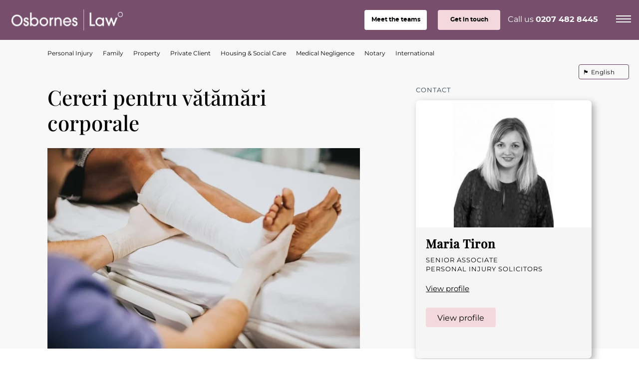

--- FILE ---
content_type: text/html; charset=UTF-8
request_url: https://osborneslaw.com/blog/cereri-pentru-vatamari-corporale/
body_size: 46085
content:
<!doctype html>
<html class="no-js" lang="en-GB">
<head><meta charset="UTF-8"><script>if(navigator.userAgent.match(/MSIE|Internet Explorer/i)||navigator.userAgent.match(/Trident\/7\..*?rv:11/i)){var href=document.location.href;if(!href.match(/[?&]nowprocket/)){if(href.indexOf("?")==-1){if(href.indexOf("#")==-1){document.location.href=href+"?nowprocket=1"}else{document.location.href=href.replace("#","?nowprocket=1#")}}else{if(href.indexOf("#")==-1){document.location.href=href+"&nowprocket=1"}else{document.location.href=href.replace("#","&nowprocket=1#")}}}}</script><script>(()=>{class RocketLazyLoadScripts{constructor(){this.v="2.0.4",this.userEvents=["keydown","keyup","mousedown","mouseup","mousemove","mouseover","mouseout","touchmove","touchstart","touchend","touchcancel","wheel","click","dblclick","input"],this.attributeEvents=["onblur","onclick","oncontextmenu","ondblclick","onfocus","onmousedown","onmouseenter","onmouseleave","onmousemove","onmouseout","onmouseover","onmouseup","onmousewheel","onscroll","onsubmit"]}async t(){this.i(),this.o(),/iP(ad|hone)/.test(navigator.userAgent)&&this.h(),this.u(),this.l(this),this.m(),this.k(this),this.p(this),this._(),await Promise.all([this.R(),this.L()]),this.lastBreath=Date.now(),this.S(this),this.P(),this.D(),this.O(),this.M(),await this.C(this.delayedScripts.normal),await this.C(this.delayedScripts.defer),await this.C(this.delayedScripts.async),await this.T(),await this.F(),await this.j(),await this.A(),window.dispatchEvent(new Event("rocket-allScriptsLoaded")),this.everythingLoaded=!0,this.lastTouchEnd&&await new Promise(t=>setTimeout(t,500-Date.now()+this.lastTouchEnd)),this.I(),this.H(),this.U(),this.W()}i(){this.CSPIssue=sessionStorage.getItem("rocketCSPIssue"),document.addEventListener("securitypolicyviolation",t=>{this.CSPIssue||"script-src-elem"!==t.violatedDirective||"data"!==t.blockedURI||(this.CSPIssue=!0,sessionStorage.setItem("rocketCSPIssue",!0))},{isRocket:!0})}o(){window.addEventListener("pageshow",t=>{this.persisted=t.persisted,this.realWindowLoadedFired=!0},{isRocket:!0}),window.addEventListener("pagehide",()=>{this.onFirstUserAction=null},{isRocket:!0})}h(){let t;function e(e){t=e}window.addEventListener("touchstart",e,{isRocket:!0}),window.addEventListener("touchend",function i(o){o.changedTouches[0]&&t.changedTouches[0]&&Math.abs(o.changedTouches[0].pageX-t.changedTouches[0].pageX)<10&&Math.abs(o.changedTouches[0].pageY-t.changedTouches[0].pageY)<10&&o.timeStamp-t.timeStamp<200&&(window.removeEventListener("touchstart",e,{isRocket:!0}),window.removeEventListener("touchend",i,{isRocket:!0}),"INPUT"===o.target.tagName&&"text"===o.target.type||(o.target.dispatchEvent(new TouchEvent("touchend",{target:o.target,bubbles:!0})),o.target.dispatchEvent(new MouseEvent("mouseover",{target:o.target,bubbles:!0})),o.target.dispatchEvent(new PointerEvent("click",{target:o.target,bubbles:!0,cancelable:!0,detail:1,clientX:o.changedTouches[0].clientX,clientY:o.changedTouches[0].clientY})),event.preventDefault()))},{isRocket:!0})}q(t){this.userActionTriggered||("mousemove"!==t.type||this.firstMousemoveIgnored?"keyup"===t.type||"mouseover"===t.type||"mouseout"===t.type||(this.userActionTriggered=!0,this.onFirstUserAction&&this.onFirstUserAction()):this.firstMousemoveIgnored=!0),"click"===t.type&&t.preventDefault(),t.stopPropagation(),t.stopImmediatePropagation(),"touchstart"===this.lastEvent&&"touchend"===t.type&&(this.lastTouchEnd=Date.now()),"click"===t.type&&(this.lastTouchEnd=0),this.lastEvent=t.type,t.composedPath&&t.composedPath()[0].getRootNode()instanceof ShadowRoot&&(t.rocketTarget=t.composedPath()[0]),this.savedUserEvents.push(t)}u(){this.savedUserEvents=[],this.userEventHandler=this.q.bind(this),this.userEvents.forEach(t=>window.addEventListener(t,this.userEventHandler,{passive:!1,isRocket:!0})),document.addEventListener("visibilitychange",this.userEventHandler,{isRocket:!0})}U(){this.userEvents.forEach(t=>window.removeEventListener(t,this.userEventHandler,{passive:!1,isRocket:!0})),document.removeEventListener("visibilitychange",this.userEventHandler,{isRocket:!0}),this.savedUserEvents.forEach(t=>{(t.rocketTarget||t.target).dispatchEvent(new window[t.constructor.name](t.type,t))})}m(){const t="return false",e=Array.from(this.attributeEvents,t=>"data-rocket-"+t),i="["+this.attributeEvents.join("],[")+"]",o="[data-rocket-"+this.attributeEvents.join("],[data-rocket-")+"]",s=(e,i,o)=>{o&&o!==t&&(e.setAttribute("data-rocket-"+i,o),e["rocket"+i]=new Function("event",o),e.setAttribute(i,t))};new MutationObserver(t=>{for(const n of t)"attributes"===n.type&&(n.attributeName.startsWith("data-rocket-")||this.everythingLoaded?n.attributeName.startsWith("data-rocket-")&&this.everythingLoaded&&this.N(n.target,n.attributeName.substring(12)):s(n.target,n.attributeName,n.target.getAttribute(n.attributeName))),"childList"===n.type&&n.addedNodes.forEach(t=>{if(t.nodeType===Node.ELEMENT_NODE)if(this.everythingLoaded)for(const i of[t,...t.querySelectorAll(o)])for(const t of i.getAttributeNames())e.includes(t)&&this.N(i,t.substring(12));else for(const e of[t,...t.querySelectorAll(i)])for(const t of e.getAttributeNames())this.attributeEvents.includes(t)&&s(e,t,e.getAttribute(t))})}).observe(document,{subtree:!0,childList:!0,attributeFilter:[...this.attributeEvents,...e]})}I(){this.attributeEvents.forEach(t=>{document.querySelectorAll("[data-rocket-"+t+"]").forEach(e=>{this.N(e,t)})})}N(t,e){const i=t.getAttribute("data-rocket-"+e);i&&(t.setAttribute(e,i),t.removeAttribute("data-rocket-"+e))}k(t){Object.defineProperty(HTMLElement.prototype,"onclick",{get(){return this.rocketonclick||null},set(e){this.rocketonclick=e,this.setAttribute(t.everythingLoaded?"onclick":"data-rocket-onclick","this.rocketonclick(event)")}})}S(t){function e(e,i){let o=e[i];e[i]=null,Object.defineProperty(e,i,{get:()=>o,set(s){t.everythingLoaded?o=s:e["rocket"+i]=o=s}})}e(document,"onreadystatechange"),e(window,"onload"),e(window,"onpageshow");try{Object.defineProperty(document,"readyState",{get:()=>t.rocketReadyState,set(e){t.rocketReadyState=e},configurable:!0}),document.readyState="loading"}catch(t){console.log("WPRocket DJE readyState conflict, bypassing")}}l(t){this.originalAddEventListener=EventTarget.prototype.addEventListener,this.originalRemoveEventListener=EventTarget.prototype.removeEventListener,this.savedEventListeners=[],EventTarget.prototype.addEventListener=function(e,i,o){o&&o.isRocket||!t.B(e,this)&&!t.userEvents.includes(e)||t.B(e,this)&&!t.userActionTriggered||e.startsWith("rocket-")||t.everythingLoaded?t.originalAddEventListener.call(this,e,i,o):(t.savedEventListeners.push({target:this,remove:!1,type:e,func:i,options:o}),"mouseenter"!==e&&"mouseleave"!==e||t.originalAddEventListener.call(this,e,t.savedUserEvents.push,o))},EventTarget.prototype.removeEventListener=function(e,i,o){o&&o.isRocket||!t.B(e,this)&&!t.userEvents.includes(e)||t.B(e,this)&&!t.userActionTriggered||e.startsWith("rocket-")||t.everythingLoaded?t.originalRemoveEventListener.call(this,e,i,o):t.savedEventListeners.push({target:this,remove:!0,type:e,func:i,options:o})}}J(t,e){this.savedEventListeners=this.savedEventListeners.filter(i=>{let o=i.type,s=i.target||window;return e!==o||t!==s||(this.B(o,s)&&(i.type="rocket-"+o),this.$(i),!1)})}H(){EventTarget.prototype.addEventListener=this.originalAddEventListener,EventTarget.prototype.removeEventListener=this.originalRemoveEventListener,this.savedEventListeners.forEach(t=>this.$(t))}$(t){t.remove?this.originalRemoveEventListener.call(t.target,t.type,t.func,t.options):this.originalAddEventListener.call(t.target,t.type,t.func,t.options)}p(t){let e;function i(e){return t.everythingLoaded?e:e.split(" ").map(t=>"load"===t||t.startsWith("load.")?"rocket-jquery-load":t).join(" ")}function o(o){function s(e){const s=o.fn[e];o.fn[e]=o.fn.init.prototype[e]=function(){return this[0]===window&&t.userActionTriggered&&("string"==typeof arguments[0]||arguments[0]instanceof String?arguments[0]=i(arguments[0]):"object"==typeof arguments[0]&&Object.keys(arguments[0]).forEach(t=>{const e=arguments[0][t];delete arguments[0][t],arguments[0][i(t)]=e})),s.apply(this,arguments),this}}if(o&&o.fn&&!t.allJQueries.includes(o)){const e={DOMContentLoaded:[],"rocket-DOMContentLoaded":[]};for(const t in e)document.addEventListener(t,()=>{e[t].forEach(t=>t())},{isRocket:!0});o.fn.ready=o.fn.init.prototype.ready=function(i){function s(){parseInt(o.fn.jquery)>2?setTimeout(()=>i.bind(document)(o)):i.bind(document)(o)}return"function"==typeof i&&(t.realDomReadyFired?!t.userActionTriggered||t.fauxDomReadyFired?s():e["rocket-DOMContentLoaded"].push(s):e.DOMContentLoaded.push(s)),o([])},s("on"),s("one"),s("off"),t.allJQueries.push(o)}e=o}t.allJQueries=[],o(window.jQuery),Object.defineProperty(window,"jQuery",{get:()=>e,set(t){o(t)}})}P(){const t=new Map;document.write=document.writeln=function(e){const i=document.currentScript,o=document.createRange(),s=i.parentElement;let n=t.get(i);void 0===n&&(n=i.nextSibling,t.set(i,n));const c=document.createDocumentFragment();o.setStart(c,0),c.appendChild(o.createContextualFragment(e)),s.insertBefore(c,n)}}async R(){return new Promise(t=>{this.userActionTriggered?t():this.onFirstUserAction=t})}async L(){return new Promise(t=>{document.addEventListener("DOMContentLoaded",()=>{this.realDomReadyFired=!0,t()},{isRocket:!0})})}async j(){return this.realWindowLoadedFired?Promise.resolve():new Promise(t=>{window.addEventListener("load",t,{isRocket:!0})})}M(){this.pendingScripts=[];this.scriptsMutationObserver=new MutationObserver(t=>{for(const e of t)e.addedNodes.forEach(t=>{"SCRIPT"!==t.tagName||t.noModule||t.isWPRocket||this.pendingScripts.push({script:t,promise:new Promise(e=>{const i=()=>{const i=this.pendingScripts.findIndex(e=>e.script===t);i>=0&&this.pendingScripts.splice(i,1),e()};t.addEventListener("load",i,{isRocket:!0}),t.addEventListener("error",i,{isRocket:!0}),setTimeout(i,1e3)})})})}),this.scriptsMutationObserver.observe(document,{childList:!0,subtree:!0})}async F(){await this.X(),this.pendingScripts.length?(await this.pendingScripts[0].promise,await this.F()):this.scriptsMutationObserver.disconnect()}D(){this.delayedScripts={normal:[],async:[],defer:[]},document.querySelectorAll("script[type$=rocketlazyloadscript]").forEach(t=>{t.hasAttribute("data-rocket-src")?t.hasAttribute("async")&&!1!==t.async?this.delayedScripts.async.push(t):t.hasAttribute("defer")&&!1!==t.defer||"module"===t.getAttribute("data-rocket-type")?this.delayedScripts.defer.push(t):this.delayedScripts.normal.push(t):this.delayedScripts.normal.push(t)})}async _(){await this.L();let t=[];document.querySelectorAll("script[type$=rocketlazyloadscript][data-rocket-src]").forEach(e=>{let i=e.getAttribute("data-rocket-src");if(i&&!i.startsWith("data:")){i.startsWith("//")&&(i=location.protocol+i);try{const o=new URL(i).origin;o!==location.origin&&t.push({src:o,crossOrigin:e.crossOrigin||"module"===e.getAttribute("data-rocket-type")})}catch(t){}}}),t=[...new Map(t.map(t=>[JSON.stringify(t),t])).values()],this.Y(t,"preconnect")}async G(t){if(await this.K(),!0!==t.noModule||!("noModule"in HTMLScriptElement.prototype))return new Promise(e=>{let i;function o(){(i||t).setAttribute("data-rocket-status","executed"),e()}try{if(navigator.userAgent.includes("Firefox/")||""===navigator.vendor||this.CSPIssue)i=document.createElement("script"),[...t.attributes].forEach(t=>{let e=t.nodeName;"type"!==e&&("data-rocket-type"===e&&(e="type"),"data-rocket-src"===e&&(e="src"),i.setAttribute(e,t.nodeValue))}),t.text&&(i.text=t.text),t.nonce&&(i.nonce=t.nonce),i.hasAttribute("src")?(i.addEventListener("load",o,{isRocket:!0}),i.addEventListener("error",()=>{i.setAttribute("data-rocket-status","failed-network"),e()},{isRocket:!0}),setTimeout(()=>{i.isConnected||e()},1)):(i.text=t.text,o()),i.isWPRocket=!0,t.parentNode.replaceChild(i,t);else{const i=t.getAttribute("data-rocket-type"),s=t.getAttribute("data-rocket-src");i?(t.type=i,t.removeAttribute("data-rocket-type")):t.removeAttribute("type"),t.addEventListener("load",o,{isRocket:!0}),t.addEventListener("error",i=>{this.CSPIssue&&i.target.src.startsWith("data:")?(console.log("WPRocket: CSP fallback activated"),t.removeAttribute("src"),this.G(t).then(e)):(t.setAttribute("data-rocket-status","failed-network"),e())},{isRocket:!0}),s?(t.fetchPriority="high",t.removeAttribute("data-rocket-src"),t.src=s):t.src="data:text/javascript;base64,"+window.btoa(unescape(encodeURIComponent(t.text)))}}catch(i){t.setAttribute("data-rocket-status","failed-transform"),e()}});t.setAttribute("data-rocket-status","skipped")}async C(t){const e=t.shift();return e?(e.isConnected&&await this.G(e),this.C(t)):Promise.resolve()}O(){this.Y([...this.delayedScripts.normal,...this.delayedScripts.defer,...this.delayedScripts.async],"preload")}Y(t,e){this.trash=this.trash||[];let i=!0;var o=document.createDocumentFragment();t.forEach(t=>{const s=t.getAttribute&&t.getAttribute("data-rocket-src")||t.src;if(s&&!s.startsWith("data:")){const n=document.createElement("link");n.href=s,n.rel=e,"preconnect"!==e&&(n.as="script",n.fetchPriority=i?"high":"low"),t.getAttribute&&"module"===t.getAttribute("data-rocket-type")&&(n.crossOrigin=!0),t.crossOrigin&&(n.crossOrigin=t.crossOrigin),t.integrity&&(n.integrity=t.integrity),t.nonce&&(n.nonce=t.nonce),o.appendChild(n),this.trash.push(n),i=!1}}),document.head.appendChild(o)}W(){this.trash.forEach(t=>t.remove())}async T(){try{document.readyState="interactive"}catch(t){}this.fauxDomReadyFired=!0;try{await this.K(),this.J(document,"readystatechange"),document.dispatchEvent(new Event("rocket-readystatechange")),await this.K(),document.rocketonreadystatechange&&document.rocketonreadystatechange(),await this.K(),this.J(document,"DOMContentLoaded"),document.dispatchEvent(new Event("rocket-DOMContentLoaded")),await this.K(),this.J(window,"DOMContentLoaded"),window.dispatchEvent(new Event("rocket-DOMContentLoaded"))}catch(t){console.error(t)}}async A(){try{document.readyState="complete"}catch(t){}try{await this.K(),this.J(document,"readystatechange"),document.dispatchEvent(new Event("rocket-readystatechange")),await this.K(),document.rocketonreadystatechange&&document.rocketonreadystatechange(),await this.K(),this.J(window,"load"),window.dispatchEvent(new Event("rocket-load")),await this.K(),window.rocketonload&&window.rocketonload(),await this.K(),this.allJQueries.forEach(t=>t(window).trigger("rocket-jquery-load")),await this.K(),this.J(window,"pageshow");const t=new Event("rocket-pageshow");t.persisted=this.persisted,window.dispatchEvent(t),await this.K(),window.rocketonpageshow&&window.rocketonpageshow({persisted:this.persisted})}catch(t){console.error(t)}}async K(){Date.now()-this.lastBreath>45&&(await this.X(),this.lastBreath=Date.now())}async X(){return document.hidden?new Promise(t=>setTimeout(t)):new Promise(t=>requestAnimationFrame(t))}B(t,e){return e===document&&"readystatechange"===t||(e===document&&"DOMContentLoaded"===t||(e===window&&"DOMContentLoaded"===t||(e===window&&"load"===t||e===window&&"pageshow"===t)))}static run(){(new RocketLazyLoadScripts).t()}}RocketLazyLoadScripts.run()})();</script>
        <!-- Start cookieyes banner --> <script type="rocketlazyloadscript" data-minify="1" id="cookieyes" data-rocket-type="text/javascript" data-rocket-src="https://osborneslaw.com/wp-content/cache/min/1/client_data/077b501532d20bf802ae92b7/script.js?ver=1768573232" data-rocket-defer defer></script> <!-- End cookieyes banner -->
    
    
    <title>Cereri pentru vătămări corporale la locul de muncă · Osbornes Law</title>
<link data-rocket-prefetch href="https://fd.cleantalk.org" rel="dns-prefetch">
<link data-rocket-prefetch href="https://www.gstatic.com" rel="dns-prefetch">
<link data-rocket-prefetch href="https://cdn-cookieyes.com" rel="dns-prefetch">
<link data-rocket-prefetch href="https://cdn.usefathom.com" rel="dns-prefetch">
<link data-rocket-prefetch href="https://widget.trustpilot.com" rel="dns-prefetch">
<link data-rocket-prefetch href="https://cdn.yoshki.com" rel="dns-prefetch">
<link data-rocket-prefetch href="https://www.google.com" rel="dns-prefetch">
<style id="wpr-usedcss">@font-face{font-family:'Playfair Display';font-style:normal;font-weight:500;font-display:swap;src:url(https://osborneslaw.com/wp-content/cache/fonts/1/google-fonts/fonts/s/playfairdisplay/v40/nuFvD-vYSZviVYUb_rj3ij__anPXJzDwcbmjWBN2PKd3vXDYbtPY_Q.woff2) format('woff2');unicode-range:U+0102-0103,U+0110-0111,U+0128-0129,U+0168-0169,U+01A0-01A1,U+01AF-01B0,U+0300-0301,U+0303-0304,U+0308-0309,U+0323,U+0329,U+1EA0-1EF9,U+20AB}@font-face{font-family:'Playfair Display';font-style:normal;font-weight:500;font-display:swap;src:url(https://osborneslaw.com/wp-content/cache/fonts/1/google-fonts/fonts/s/playfairdisplay/v40/nuFvD-vYSZviVYUb_rj3ij__anPXJzDwcbmjWBN2PKd3vXDZbtPY_Q.woff2) format('woff2');unicode-range:U+0100-02BA,U+02BD-02C5,U+02C7-02CC,U+02CE-02D7,U+02DD-02FF,U+0304,U+0308,U+0329,U+1D00-1DBF,U+1E00-1E9F,U+1EF2-1EFF,U+2020,U+20A0-20AB,U+20AD-20C0,U+2113,U+2C60-2C7F,U+A720-A7FF}@font-face{font-family:'Playfair Display';font-style:normal;font-weight:500;font-display:swap;src:url(https://osborneslaw.com/wp-content/cache/fonts/1/google-fonts/fonts/s/playfairdisplay/v40/nuFvD-vYSZviVYUb_rj3ij__anPXJzDwcbmjWBN2PKd3vXDXbtM.woff2) format('woff2');unicode-range:U+0000-00FF,U+0131,U+0152-0153,U+02BB-02BC,U+02C6,U+02DA,U+02DC,U+0304,U+0308,U+0329,U+2000-206F,U+20AC,U+2122,U+2191,U+2193,U+2212,U+2215,U+FEFF,U+FFFD}img:is([sizes=auto i],[sizes^="auto," i]){contain-intrinsic-size:3000px 1500px}img.emoji{display:inline!important;border:none!important;box-shadow:none!important;height:1em!important;width:1em!important;margin:0 .07em!important;vertical-align:-.1em!important;background:0 0!important;padding:0!important}:root{--wp-block-synced-color:#7a00df;--wp-block-synced-color--rgb:122,0,223;--wp-bound-block-color:var(--wp-block-synced-color);--wp-editor-canvas-background:#ddd;--wp-admin-theme-color:#007cba;--wp-admin-theme-color--rgb:0,124,186;--wp-admin-theme-color-darker-10:#006ba1;--wp-admin-theme-color-darker-10--rgb:0,107,160.5;--wp-admin-theme-color-darker-20:#005a87;--wp-admin-theme-color-darker-20--rgb:0,90,135;--wp-admin-border-width-focus:2px}@media (min-resolution:192dpi){:root{--wp-admin-border-width-focus:1.5px}}:root{--wp--preset--font-size--normal:16px;--wp--preset--font-size--huge:42px}html :where(.has-border-color){border-style:solid}html :where([style*=border-top-color]){border-top-style:solid}html :where([style*=border-right-color]){border-right-style:solid}html :where([style*=border-bottom-color]){border-bottom-style:solid}html :where([style*=border-left-color]){border-left-style:solid}html :where([style*=border-width]){border-style:solid}html :where([style*=border-top-width]){border-top-style:solid}html :where([style*=border-right-width]){border-right-style:solid}html :where([style*=border-bottom-width]){border-bottom-style:solid}html :where([style*=border-left-width]){border-left-style:solid}html :where(img[class*=wp-image-]){height:auto;max-width:100%}:where(figure){margin:0 0 1em}html :where(.is-position-sticky){--wp-admin--admin-bar--position-offset:var(--wp-admin--admin-bar--height,0px)}@media screen and (max-width:600px){html :where(.is-position-sticky){--wp-admin--admin-bar--position-offset:0px}}:root{--wp--preset--aspect-ratio--square:1;--wp--preset--aspect-ratio--4-3:4/3;--wp--preset--aspect-ratio--3-4:3/4;--wp--preset--aspect-ratio--3-2:3/2;--wp--preset--aspect-ratio--2-3:2/3;--wp--preset--aspect-ratio--16-9:16/9;--wp--preset--aspect-ratio--9-16:9/16;--wp--preset--color--black:#000000;--wp--preset--color--cyan-bluish-gray:#abb8c3;--wp--preset--color--white:#ffffff;--wp--preset--color--pale-pink:#f78da7;--wp--preset--color--vivid-red:#cf2e2e;--wp--preset--color--luminous-vivid-orange:#ff6900;--wp--preset--color--luminous-vivid-amber:#fcb900;--wp--preset--color--light-green-cyan:#7bdcb5;--wp--preset--color--vivid-green-cyan:#00d084;--wp--preset--color--pale-cyan-blue:#8ed1fc;--wp--preset--color--vivid-cyan-blue:#0693e3;--wp--preset--color--vivid-purple:#9b51e0;--wp--preset--gradient--vivid-cyan-blue-to-vivid-purple:linear-gradient(135deg,rgb(6, 147, 227) 0%,rgb(155, 81, 224) 100%);--wp--preset--gradient--light-green-cyan-to-vivid-green-cyan:linear-gradient(135deg,rgb(122, 220, 180) 0%,rgb(0, 208, 130) 100%);--wp--preset--gradient--luminous-vivid-amber-to-luminous-vivid-orange:linear-gradient(135deg,rgb(252, 185, 0) 0%,rgb(255, 105, 0) 100%);--wp--preset--gradient--luminous-vivid-orange-to-vivid-red:linear-gradient(135deg,rgb(255, 105, 0) 0%,rgb(207, 46, 46) 100%);--wp--preset--gradient--very-light-gray-to-cyan-bluish-gray:linear-gradient(135deg,rgb(238, 238, 238) 0%,rgb(169, 184, 195) 100%);--wp--preset--gradient--cool-to-warm-spectrum:linear-gradient(135deg,rgb(74, 234, 220) 0%,rgb(151, 120, 209) 20%,rgb(207, 42, 186) 40%,rgb(238, 44, 130) 60%,rgb(251, 105, 98) 80%,rgb(254, 248, 76) 100%);--wp--preset--gradient--blush-light-purple:linear-gradient(135deg,rgb(255, 206, 236) 0%,rgb(152, 150, 240) 100%);--wp--preset--gradient--blush-bordeaux:linear-gradient(135deg,rgb(254, 205, 165) 0%,rgb(254, 45, 45) 50%,rgb(107, 0, 62) 100%);--wp--preset--gradient--luminous-dusk:linear-gradient(135deg,rgb(255, 203, 112) 0%,rgb(199, 81, 192) 50%,rgb(65, 88, 208) 100%);--wp--preset--gradient--pale-ocean:linear-gradient(135deg,rgb(255, 245, 203) 0%,rgb(182, 227, 212) 50%,rgb(51, 167, 181) 100%);--wp--preset--gradient--electric-grass:linear-gradient(135deg,rgb(202, 248, 128) 0%,rgb(113, 206, 126) 100%);--wp--preset--gradient--midnight:linear-gradient(135deg,rgb(2, 3, 129) 0%,rgb(40, 116, 252) 100%);--wp--preset--font-size--small:13px;--wp--preset--font-size--medium:20px;--wp--preset--font-size--large:36px;--wp--preset--font-size--x-large:42px;--wp--preset--spacing--20:0.44rem;--wp--preset--spacing--30:0.67rem;--wp--preset--spacing--40:1rem;--wp--preset--spacing--50:1.5rem;--wp--preset--spacing--60:2.25rem;--wp--preset--spacing--70:3.38rem;--wp--preset--spacing--80:5.06rem;--wp--preset--shadow--natural:6px 6px 9px rgba(0, 0, 0, .2);--wp--preset--shadow--deep:12px 12px 50px rgba(0, 0, 0, .4);--wp--preset--shadow--sharp:6px 6px 0px rgba(0, 0, 0, .2);--wp--preset--shadow--outlined:6px 6px 0px -3px rgb(255, 255, 255),6px 6px rgb(0, 0, 0);--wp--preset--shadow--crisp:6px 6px 0px rgb(0, 0, 0)}:where(.is-layout-flex){gap:.5em}:where(.is-layout-grid){gap:.5em}:where(.wp-block-columns.is-layout-flex){gap:2em}:where(.wp-block-columns.is-layout-grid){gap:2em}:where(.wp-block-post-template.is-layout-flex){gap:1.25em}:where(.wp-block-post-template.is-layout-grid){gap:1.25em}:root{--bg-light:rgba(244, 244, 244, .6);--bg-dark:#0073aa}input[class*=apbct].apbct_special_field{display:none!important}.apbct-tooltip{border-radius:5px;background:#d3d3d3}.apbct-tooltip{display:none;position:inherit;margin-top:5px;left:5px;opacity:.9}.apbct-popup-fade:before{content:'';background:#000;position:fixed;left:0;top:0;width:100%;height:100%;opacity:.7;z-index:9999}.apbct-popup{position:fixed;top:20%;left:50%;padding:20px;width:360px;margin-left:-200px;background:#fff;border:1px solid;border-radius:4px;z-index:99999;opacity:1}.apbct-check_email_exist-bad_email,.apbct-check_email_exist-good_email,.apbct-check_email_exist-load{z-index:9999!important;transition:none!important;background-size:contain;background-repeat:no-repeat!important;background-position-x:right;background-position-y:center;cursor:pointer!important}.apbct-check_email_exist-load{background-size:contain;background-image:var(--wpr-bg-b73bf5c9-c4d1-441d-9c32-39f68b5f6653)!important}.apbct-check_email_exist-block{position:fixed!important;display:block!important}.apbct-check_email_exist-good_email{background-image:var(--wpr-bg-24e54621-c27e-4dfe-93ac-d7c900d7cf6c)!important}.apbct-check_email_exist-bad_email{background-image:var(--wpr-bg-97df3067-77dd-43e6-baa2-03fc7400cb54)!important}.apbct-check_email_exist-popup_description{display:none;position:fixed!important;padding:2px!important;border:1px solid #e5e8ed!important;border-radius:16px 16px 0!important;background:#fff!important;background-position-x:right!important;font-size:14px!important;text-align:center!important;transition:all 1s ease-out!important}@media screen and (max-width:782px){.apbct-check_email_exist-popup_description{width:100%!important}}.apbct_dog_one,.apbct_dog_three,.apbct_dog_two{animation-duration:1.5s;animation-iteration-count:infinite;animation-name:apbct_dog}.apbct-email-encoder-popup{width:30vw;min-width:400px;font-size:16px}.apbct-email-encoder--popup-header{font-size:16px;color:#333}.apbct-email-encoder-elements_center{display:flex;flex-direction:column;justify-content:center;align-items:center;font-size:16px!important;color:#000!important}.top-margin-long{margin-top:5px}.apbct-tooltip{display:none}.apbct-email-encoder-select-whole-email{-webkit-user-select:all;user-select:all}.apbct-email-encoder-got-it-button{all:unset;margin-top:10px;padding:5px 10px;border-radius:5px;background-color:#333;color:#fff;cursor:pointer;transition:background-color .3s}.apbct-ee-animation-wrapper{display:flex;height:60px;justify-content:center;font-size:16px;align-items:center}.apbct_dog{margin:0 5px;color:transparent;text-shadow:0 0 2px #aaa}.apbct_dog_one{animation-delay:0s}.apbct_dog_two{animation-delay:.5s}.apbct_dog_three{animation-delay:1s}@keyframes apbct_dog{0%,100%,75%{scale:100%;color:transparent;text-shadow:0 0 2px #aaa}25%{scale:200%;color:unset;text-shadow:unset}}@media screen and (max-width:782px){.apbct-email-encoder-popup{width:20vw;min-width:200px;font-size:16px;top:20%;left:75%}.apbct-email-encoder-elements_center{flex-direction:column!important;text-align:center}}.wpcf7 .screen-reader-response{position:absolute;overflow:hidden;clip:rect(1px,1px,1px,1px);clip-path:inset(50%);height:1px;width:1px;margin:-1px;padding:0;border:0;word-wrap:normal!important}.wpcf7 .hidden-fields-container{display:none}.wpcf7 form .wpcf7-response-output{margin:2em .5em 1em;padding:.2em 1em;border:2px solid #00a0d2}.wpcf7 form.init .wpcf7-response-output,.wpcf7 form.resetting .wpcf7-response-output,.wpcf7 form.submitting .wpcf7-response-output{display:none}.wpcf7 form.sent .wpcf7-response-output{border-color:#46b450}.wpcf7 form.aborted .wpcf7-response-output,.wpcf7 form.failed .wpcf7-response-output{border-color:#dc3232}.wpcf7 form.spam .wpcf7-response-output{border-color:#f56e28}.wpcf7 form.invalid .wpcf7-response-output,.wpcf7 form.payment-required .wpcf7-response-output,.wpcf7 form.unaccepted .wpcf7-response-output{border-color:#ffb900}.wpcf7-form-control-wrap{position:relative}.wpcf7-not-valid-tip{color:#dc3232;font-size:1em;font-weight:400;display:block}.use-floating-validation-tip .wpcf7-not-valid-tip{position:relative;top:-2ex;left:1em;z-index:100;border:1px solid #dc3232;background:#fff;padding:.2em .8em;width:24em}.wpcf7-list-item{display:inline-block;margin:0 0 0 1em}.wpcf7-list-item-label::after,.wpcf7-list-item-label::before{content:" "}.wpcf7-spinner{visibility:hidden;display:inline-block;background-color:#23282d;opacity:.75;width:24px;height:24px;border:none;border-radius:100%;padding:0;margin:0 24px;position:relative}form.submitting .wpcf7-spinner{visibility:visible}.wpcf7-spinner::before{content:'';position:absolute;background-color:#fbfbfc;top:4px;left:4px;width:6px;height:6px;border:none;border-radius:100%;transform-origin:8px 8px;animation-name:spin;animation-duration:1s;animation-timing-function:linear;animation-iteration-count:infinite}@media (prefers-reduced-motion:reduce){.wpcf7-spinner::before{animation-name:blink;animation-duration:2s}}@keyframes spin{from{transform:rotate(0)}to{transform:rotate(360deg)}}@keyframes blink{from{opacity:0}50%{opacity:1}to{opacity:0}}.wpcf7 [inert]{opacity:.5}.wpcf7 input[type=file]{cursor:pointer}.wpcf7 input[type=file]:disabled{cursor:default}.wpcf7 .wpcf7-submit:disabled{cursor:not-allowed}.wpcf7 input[type=email],.wpcf7 input[type=tel],.wpcf7 input[type=url]{direction:ltr}.rplg{box-sizing:border-box!important;font-size:16px!important}.rplg *,.rplg :after,.rplg :before{box-sizing:inherit!important}.rplg a,.rplg button,.rplg div,.rplg p,.rplg span{margin:0;padding:0;border:0!important;font-size:100%!important;font:inherit!important;vertical-align:baseline!important}.rplg a{box-shadow:none!important}.rplg ol,.rplg ul{list-style:none!important}.rplg img{max-width:100%!important;height:auto!important}.rplg .rplg-hide{display:none!important}.rplg .rplg-more-toggle{color:#136aaf!important;cursor:pointer!important;text-decoration:underline!important}.rplg .rplg-stars{display:inline-block!important}.rplg .rplg-stars svg{display:inline-block!important;width:18px!important;height:18px!important;margin:0 4px 0 0!important;vertical-align:middle!important}.rplg .rplg-review-time{display:block!important;color:#999!important;font-size:13px!important;text-shadow:1px 1px 0 #fff!important}.rplg .rplg-review-badge{top:12px!important;right:12px!important;position:absolute!important;background-color:inherit!important}.rplg .rplg-badge2{display:inline-block;position:relative!important;text-align:left!important;border-radius:2px!important;margin:10px 10px 0 0!important;font-family:'Helvetica Neue',Helvetica,Arial,sans-serif!important;box-shadow:0 2px 5px 0 rgba(0,0,0,.26)!important}.rplg-badge2 .rplg-badge2-btn{display:flex!important;align-items:center!important;position:relative!important;padding:10px!important;z-index:999!important;color:#333!important;background:#fff!important;border-radius:0 0 2px 2px!important;transition:all .2s ease-in-out!important}.rplg-badge2 .rplg-badge2-btn img{display:inline-block!important;width:44px!important;height:44px!important;margin:0!important;box-shadow:none!important}.rplg-badge2 .rplg-badge2-close{display:none;position:absolute!important;top:-12px!important;right:-18px!important;width:16px!important;line-height:16px!important;text-align:center!important;cursor:pointer!important;text-decoration:none!important;color:#555!important;font-size:18px!important;font-family:Arial,sans-serif!important;border-radius:50%!important;background-color:rgba(255,255,255,.5)!important}.rplg-badge-cnt:hover .rplg-badge2-close{display:block}.rplg-badge2 .rplg-badge2-close:hover{color:#333!important;background-color:rgba(255,255,255,.7)!important}.rplg-badge2 svg{vertical-align:middle!important}.rplg-badge2 .rplg-badge2-btn>svg{width:44px!important;height:44px!important}.rplg-badge2[data-provider=facebook] .rplg-badge-logo>svg{padding:4px!important;border-radius:50%!important;background-color:#3c5b9b!important}.rplg .rplg-form{position:fixed!important;bottom:0!important;right:0!important;height:100%!important;width:368px!important;z-index:2147483000!important}@media(max-width:460px){.rplg .rplg-form{width:100%!important}}.rplgsw-container{margin-left:auto;margin-right:auto;position:relative;overflow:hidden;z-index:1}.rplgsw-wrapper{position:relative;width:100%;height:100%;z-index:1;display:-webkit-box;display:-moz-box;display:-ms-flexbox;display:-webkit-flex;display:flex;-webkit-transition-property:-webkit-transform;-moz-transition-property:-moz-transform;-o-transition-property:-o-transform;-ms-transition-property:-ms-transform;transition-property:transform;-webkit-box-sizing:content-box;-moz-box-sizing:content-box;box-sizing:content-box}.rplgsw-wrapper{-webkit-transform:translate3d(0,0,0);-moz-transform:translate3d(0,0,0);-o-transform:translate(0,0);-ms-transform:translate3d(0,0,0);transform:translate3d(0,0,0)}.rplgsw-slide{-webkit-flex-shrink:0;-ms-flex:0 0 auto;flex-shrink:0;width:100%;height:100%;position:relative}.rplgsw-container .rplgsw-notification{position:absolute;left:0;top:0;pointer-events:none;opacity:0;z-index:-1000}.rplgsw-pagination{position:absolute;text-align:center;-webkit-transition:.3s;-moz-transition:.3s;-o-transition:.3s;transition:.3s;-webkit-transform:translate3d(0,0,0);-ms-transform:translate3d(0,0,0);-o-transform:translate3d(0,0,0);transform:translate3d(0,0,0);z-index:10}.rplgsw-pagination.rplgsw-pagination-hidden{opacity:0}.rplgsw-pagination-bullet{width:8px;height:8px;display:inline-block;border-radius:100%;background:#000;opacity:.2}button.rplgsw-pagination-bullet{border:none;margin:0;padding:0;box-shadow:none;-moz-appearance:none;-ms-appearance:none;-webkit-appearance:none;appearance:none}.rplgsw-pagination-clickable .rplgsw-pagination-bullet{cursor:pointer}.rplgsw-pagination-bullet-active{opacity:1;background:#007aff}.rplgsw-zoom-container{width:100%;height:100%;display:-webkit-box;display:-moz-box;display:-ms-flexbox;display:-webkit-flex;display:flex;-webkit-box-pack:center;-moz-box-pack:center;-ms-flex-pack:center;-webkit-justify-content:center;justify-content:center;-webkit-box-align:center;-moz-box-align:center;-ms-flex-align:center;-webkit-align-items:center;align-items:center;text-align:center}.rplgsw-zoom-container>canvas,.rplgsw-zoom-container>img,.rplgsw-zoom-container>svg{max-width:100%;max-height:100%;object-fit:contain}.rplgsw-scrollbar-drag{height:100%;width:100%;position:relative;background:rgba(0,0,0,.5);border-radius:10px;left:0;top:0}.rplgsw-lazy-preloader{width:42px;height:42px;position:absolute;left:50%;top:50%;margin-left:-21px;margin-top:-21px;z-index:10;-webkit-transform-origin:50%;-moz-transform-origin:50%;transform-origin:50%;-webkit-animation:1s steps(12,end) infinite rplgsw-preloader-spin;-moz-animation:1s steps(12,end) infinite rplgsw-preloader-spin;animation:1s steps(12,end) infinite rplgsw-preloader-spin}.rplgsw-lazy-preloader:after{display:block;content:"";width:100%;height:100%;background-image:url("data:image/svg+xml;charset=utf-8,%3Csvg%20viewBox%3D'0%200%20120%20120'%20xmlns%3D'http%3A%2F%2Fwww.w3.org%2F2000%2Fsvg'%20xmlns%3Axlink%3D'http%3A%2F%2Fwww.w3.org%2F1999%2Fxlink'%3E%3Cdefs%3E%3Cline%20id%3D'l'%20x1%3D'60'%20x2%3D'60'%20y1%3D'7'%20y2%3D'27'%20stroke%3D'%236c6c6c'%20stroke-width%3D'11'%20stroke-linecap%3D'round'%2F%3E%3C%2Fdefs%3E%3Cg%3E%3Cuse%20xlink%3Ahref%3D'%23l'%20opacity%3D'.27'%2F%3E%3Cuse%20xlink%3Ahref%3D'%23l'%20opacity%3D'.27'%20transform%3D'rotate(30%2060%2C60)'%2F%3E%3Cuse%20xlink%3Ahref%3D'%23l'%20opacity%3D'.27'%20transform%3D'rotate(60%2060%2C60)'%2F%3E%3Cuse%20xlink%3Ahref%3D'%23l'%20opacity%3D'.27'%20transform%3D'rotate(90%2060%2C60)'%2F%3E%3Cuse%20xlink%3Ahref%3D'%23l'%20opacity%3D'.27'%20transform%3D'rotate(120%2060%2C60)'%2F%3E%3Cuse%20xlink%3Ahref%3D'%23l'%20opacity%3D'.27'%20transform%3D'rotate(150%2060%2C60)'%2F%3E%3Cuse%20xlink%3Ahref%3D'%23l'%20opacity%3D'.37'%20transform%3D'rotate(180%2060%2C60)'%2F%3E%3Cuse%20xlink%3Ahref%3D'%23l'%20opacity%3D'.46'%20transform%3D'rotate(210%2060%2C60)'%2F%3E%3Cuse%20xlink%3Ahref%3D'%23l'%20opacity%3D'.56'%20transform%3D'rotate(240%2060%2C60)'%2F%3E%3Cuse%20xlink%3Ahref%3D'%23l'%20opacity%3D'.66'%20transform%3D'rotate(270%2060%2C60)'%2F%3E%3Cuse%20xlink%3Ahref%3D'%23l'%20opacity%3D'.75'%20transform%3D'rotate(300%2060%2C60)'%2F%3E%3Cuse%20xlink%3Ahref%3D'%23l'%20opacity%3D'.85'%20transform%3D'rotate(330%2060%2C60)'%2F%3E%3C%2Fg%3E%3C%2Fsvg%3E");background-position:50%;-webkit-background-size:100%;background-size:100%;background-repeat:no-repeat}@-webkit-keyframes rplgsw-preloader-spin{100%{-webkit-transform:rotate(360deg)}}@keyframes rplgsw-preloader-spin{100%{transform:rotate(360deg)}}a,abbr,article,aside,audio,body,button,canvas,center,code,details,div,fieldset,figcaption,figure,footer,form,h1,h2,h3,h4,header,hgroup,html,iframe,img,label,legend,li,mark,nav,object,ol,output,p,section,small,span,strong,summary,table,tbody,time,tr,ul,video{border:0;outline:0;font-size:100%;font:inherit;background:0 0;vertical-align:baseline;margin:0;padding:0}article,aside,details,figcaption,figure,footer,header,hgroup,nav,section{display:block}body{line-height:1;-webkit-font-smoothing:antialiased;-webkit-text-size-adjust:100%}ol,ul{list-style:none}table{border-collapse:collapse;border-spacing:0}canvas{max-width:100%;height:auto}@font-face{font-family:Montserrat;src:url("https://osborneslaw.com/wp-content/themes/osbornes/fonts/Montserrat-Regular.woff2") format("woff2"),url("https://osborneslaw.com/wp-content/themes/osbornes/fonts/Montserrat-Regular.woff") format("woff");font-weight:400;font-style:normal;font-display:swap}@font-face{font-family:Montserrat;src:url("https://osborneslaw.com/wp-content/themes/osbornes/fonts/Montserrat-Bold.woff2") format("woff2");font-weight:700;font-style:normal;font-display:swap}@font-face{font-family:Montserrat;src:url("https://osborneslaw.com/wp-content/themes/osbornes/fonts/Montserrat-Light.woff2") format("woff2"),url("https://osborneslaw.com/wp-content/themes/osbornes/fonts/Montserrat-Light.woff") format("woff");font-weight:300;font-style:normal;font-display:swap}#mc-overall-wrapper.noscroll{height:100vh;overflow:hidden}html.noscroll,html.noscroll body{overflow:hidden;position:relative;height:100%}body,html{-webkit-tap-highlight-color:transparent}html{overflow-y:scroll}body{font:16px/24px Montserrat,sans-serif;font-size:15px;line-height:27px;background:#fff;color:#000}*{-webkit-box-sizing:border-box;-moz-box-sizing:border-box;box-sizing:border-box}img{max-width:100%;height:auto}strong{font-weight:700}h1,h2,h3,h4,p{padding:0 0 25px}.h2_styler,h1,h2,h3,h4{font-family:"Playfair Display",serif}h1{font-size:42px;line-height:51px}.h2_styler,h2{font-size:34px;line-height:42px}h3{font-size:20px;line-height:24px}h4{font:18px/22px Montserrat,sans-serif}a{color:#000;text-decoration:underline;transition:all .3s ease;-o-transition:.3s;-moz-transition:.3s;-webkit-transition:.3s}a:hover{text-decoration:none}a[href^="tel:"]{text-decoration:none!important;cursor:default}ol,ul{margin:0 0 0 14px;padding:0 0 20px}ul{list-style:disc;margin:0 0 0 20px}ol{list-style:decimal;margin:0 0 0 18px}ol li,ul li{padding:0 0 10px;margin:0;padding:0 0 5px}ul ul{padding:10px 0 0}ul ul li{padding:0 0 10px}table{margin:0 0 15px}::-moz-selection{background-color:#693c5e;color:#fff}::selection{background-color:#693c5e;color:#fff}.clearfix{zoom:1}.clearfix:after,.clearfix:before{content:"\0020";display:block;height:0;overflow:hidden}.clearfix:after{clear:both}.page_panel{display:block;clear:both;padding:85px 0;scroll-margin-top:80px}@media all and (min-width:0px) and (max-width:670px){.page_panel{padding:35px 0}}.container{margin:0 auto;width:100%;padding:0 30px}.container_capped{max-width:1150px}input,textarea{transition:all .3s ease;-o-transition:.3s;-moz-transition:.3s;-webkit-transition:.3s}form{margin:0}input{outline:0!important}input,select,textarea{-webkit-border-radius:0px;-moz-border-radius:0;border-radius:0}input.text,select,textarea{padding:15px;padding:10px 15px;margin:0;border:1px solid #989ea3;outline:0;background-color:#fff;font:14px/24px Montserrat,sans-serif}input.text,select,textarea{-webkit-appearance:none;-moz-appearance:none;appearance:none;-webkit-border-radius:4px;-moz-border-radius:4px;border-radius:4px}input[type=submit]{-webkit-appearance:none;-moz-appearance:none;appearance:none}::-webkit-input-placeholder{color:#333f48!important}::-moz-placeholder{color:#333f48!important}.form_list{margin:0 auto;padding:0;list-style:none;list-style-image:none}.form_list li{margin:0;padding:0 0 19px;overflow:auto;clear:both;display:block}.form_list li label{display:block;font-weight:700;font-size:12px;line-height:18px;color:#693c5e;padding:0 0 3px}.form_list .li_blue label{color:#333f48}.panel_contact_message .form_list .li_message{display:block}.form_list li label span.required{color:#89146a;font-weight:400;font-size:.85em}.form_list li .text,.form_list li select,.form_list li textarea{width:100%;display:block;padding-top:10px;padding-bottom:10px}.form_list li .text.wpcf7-not-valid{border-color:#e30428!important}.form_list li textarea{height:120px}.form_list li.form_button{padding:0;display:flex;align-items:center}.form_list li.form_button input{display:block;width:160px;padding:15px;font:12px/15px Montserrat,sans-serif;background:#693c5e;color:#fff;border:none;outline:0;cursor:pointer;-webkit-border-radius:7px;-moz-border-radius:7px;border-radius:7px}.form_list li.li_checkbox label{padding:5px 0 15px;display:block;clear:both}.form_list li.li_checkbox{border:none;padding:0 0 16px}.form_list li.li_checkbox .wpcf7-form-control-wrap label{font-weight:400;display:block;font-size:.85em;display:flex}.form_list li.li_checkbox .wpcf7-form-control-wrap{float:left}.form_list li.li_checkbox .wpcf7-list-item-label{font-size:12px;line-height:18px;color:#000;width:95%}.form_list li .wpcf7-list-item{margin:0}.form_list li.li_checkbox a{font-weight:400;text-decoration:underline}.form_list li.li_checkbox a:hover{text-decoration:none}.form_list li.li_checkbox input{width:20px;height:20px;background:#fff;margin:3px 15px 0 0;float:left}.form_list li p{padding:0;width:100%}.form_list li.form_button p{display:flex;align-items:center}.wpcf7-spinner{background-color:#693c5e}.form_list li select{-webkit-appearance:none;-moz-appearance:none;appearance:none;display:block;width:100%;background:var(--wpr-bg-4ba548d9-c05a-4384-b148-d259a75dbbb6) 100% 50% no-repeat #fff;background-size:auto 9px;padding-right:35px}.form_list li select::-ms-expand{display:none}.wpcf7-not-valid-tip{display:block;padding:5px 0 0;display:none!important}.wpcf7 form .wpcf7-response-output{clear:both;border:none;margin:0;color:#269fc7;padding:20px 0 0;text-align:left;font-weight:700}.wpcf7 form.invalid .wpcf7-response-output,.wpcf7 form.unaccepted .wpcf7-response-output{color:#e10600;font-weight:700}.wpcf7-list-item-label{line-height:120%;display:block}.form-hidden-fields{display:none!important}.slick-slider{position:relative;display:block;box-sizing:border-box;-webkit-user-select:none;-moz-user-select:none;-ms-user-select:none;user-select:none;-webkit-touch-callout:none;-khtml-user-select:none;-ms-touch-action:pan-y;touch-action:pan-y;-webkit-tap-highlight-color:transparent;padding:0;margin:0}.slick-list{position:relative;display:block;overflow:hidden;margin:0;padding:0}.slick-list:focus{outline:0}.slick-list.dragging{cursor:pointer;cursor:hand}.slick-slider .slick-list,.slick-slider .slick-track{-webkit-transform:translate3d(0,0,0);-moz-transform:translate3d(0,0,0);-ms-transform:translate3d(0,0,0);-o-transform:translate3d(0,0,0);transform:translate3d(0,0,0)}.slick-track{position:relative;top:0;left:0;display:block}.slick-track:after,.slick-track:before{display:table;content:""}.slick-track:after{clear:both}.slick-loading .slick-track{visibility:hidden}.slick-slide{display:none;float:left;height:100%;min-height:1px;padding:0;margin:0}[dir=rtl] .slick-slide{float:right}.slick-slide img{display:block}.slick-slide.slick-loading img{display:none}.slick-slide.dragging img{pointer-events:none}.slick-initialized .slick-slide{display:block}.slick-loading .slick-slide{visibility:hidden}.slick-vertical .slick-slide{display:block;height:auto;border:1px solid transparent}.slick-arrow.slick-hidden{display:none}.videos-container .slick-arrow{bottom:30px}.apbct_special_field{display:none!important}.slick-arrow{position:absolute;bottom:-55px;z-index:10;opacity:1;background:var(--wpr-bg-0c4ff7ae-a266-4dfe-b444-99a16ae2ee35) center no-repeat;background-size:auto 15px;border:none;outline:0;text-indent:-9999px;width:15px;height:15px;cursor:pointer;transition:all .3s ease;-o-transition:.3s;-moz-transition:.3s;-webkit-transition:.3s}.slick-arrow:hover{opacity:1}.slick-prev.slick-arrow{right:27px}.slick-next.slick-arrow{right:4px;background-image:var(--wpr-bg-23923e05-d275-4c09-ba31-0b3b328897b2)}.slick-arrow.slick-disabled{opacity:.4!important;opacity:.2!important}.panel_team .slick-arrow{background-image:var(--wpr-bg-38ce953c-eb50-45d5-a0f5-d27666f0835e)}.panel_team .slick-next.slick-arrow{background-image:var(--wpr-bg-8843836d-6bbf-437c-b27a-af39fbc19646)}.slick-dots{margin:0;padding:35px 0 0;list-style:none;list-style-image:none;text-align:center}.slick-dots li{margin:0;padding:0 7px!important;display:inline-block;width:auto!important;float:none!important}.slick-dots li button{cursor:pointer;background:rgba(0,0,0,.3);text-indent:-9999px;outline:0;border:none;padding:0;width:15px;height:15px;line-height:9px;transition:all .3s ease;-o-transition:.3s;-moz-transition:.3s;-webkit-transition:.3s}.slick-dots li button:hover,.slick-dots li.slick-active button{background:#000}.hamburger{padding:0;display:inline-block;cursor:pointer;transition-property:opacity,filter;transition-duration:.15s;transition-timing-function:linear;font:inherit;color:inherit;text-transform:none;background-color:transparent;border:0;margin:0;overflow:visible}.hamburger-box{width:30px;display:inline-block;position:relative}.hamburger-inner{display:block;top:50%;margin-top:-3px}.hamburger-inner,.hamburger-inner::after,.hamburger-inner::before{width:30px;height:2px;background-color:#fff;position:absolute;transition-property:transform;transition-duration:.15s;transition-timing-function:ease}.hamburger-inner::after,.hamburger-inner::before{content:"";display:block}.hamburger-inner::before{top:-6px}.hamburger-inner::after{bottom:-6px}.hamburger--spin .hamburger-inner{transition-duration:.22s;transition-timing-function:cubic-bezier(0.55,0.055,0.675,0.19)}.hamburger--spin .hamburger-inner::before{transition:top .1s .25s ease-in,opacity .1s ease-in}.hamburger--spin .hamburger-inner::after{transition:bottom .1s .25s ease-in,transform .22s cubic-bezier(.55, .055, .675, .19)}.hamburger--spin.is-active .hamburger-inner{transform:rotate(225deg);transition-delay:0.12s;transition-timing-function:cubic-bezier(0.215,0.61,0.355,1)}.hamburger--spin.is-active .hamburger-inner::before{top:0!important;opacity:0;transition:top .1s ease-out,opacity .1s .12s ease-out}.hamburger--spin.is-active .hamburger-inner::after{bottom:0!important;transform:rotate(-90deg);transition:bottom .1s ease-out,transform .22s .12s cubic-bezier(.215, .61, .355, 1)}#header_main{display:block;position:fixed;width:100%;z-index:9999}#header_top{background:rgba(105,60,94,.9);position:relative;height:80px}#header_top *{color:#fff}#header_top a{text-decoration:none}#menu_logo{line-height:9px;position:static}#menu_logo img{width:223px;height:auto}#menu_logo{padding-left:23px;display:inline-flex;align-items:center;height:100%}#menu_contact,#menu_teams,.contact_cta_button{position:absolute;right:278px;top:20px;font-size:12px;line-height:15px;font-weight:700;background:#fff;background:#f3d8dd;padding:12px 12px 13px;display:block;width:155px;width:125px;text-align:center;color:#000;-webkit-border-radius:4px;-moz-border-radius:4px;border-radius:4px}#menu_teams{right:425px;background:#fff}.contact_cta_button{position:static;color:#000!important;text-decoration:none!important;font-weight:400;font-size:22px;width:200px;max-width:100%;padding:22px 15px;margin-top:10px;line-height:120%;padding:16px 15px}.team_scroller li a h3 .contact_cta_button{font-size:16px;width:auto;margin-top:15px;font-family:Montserrat;letter-spacing:normal;width:130px;margin-left:auto;margin-right:auto;padding:10px 15px!important}.services_flex_2 .services_team_box_info .contact_cta_button{font-size:16px;padding:10px 15px!important;width:140px;margin-top:0}#menu_teams span{color:#000}#menu_call{position:absolute;right:82px;top:30px;font-size:16px;line-height:16px}#menu_call a{font-weight:700}#menu_call_mobile{display:none}#site_search{position:absolute;top:20px;right:575px;width:66px;height:40px;overflow:hidden;line-height:9px;background:var(--wpr-bg-757b6768-e42a-4e4b-b53a-2ed28201d01d) right no-repeat;background-size:1px 100%}#site_search.active,#site_search:hover{width:360px;background-size:100% 100%}#site_search #site_search_keyword{position:absolute;top:0;right:0;border:none;outline:0;font-size:16px;width:360px;line-height:16px;font:16px/16px Montserrat,sans-serif;padding:11px 50px 10px 15px;background:var(--wpr-bg-db12e509-62af-4f85-92da-a27305115864) right no-repeat;background-size:39px auto}#site_search ::-webkit-input-placeholder{color:#fff!important}#site_search :-moz-placeholder{color:#fff!important}#site_search ::-moz-placeholder{color:#fff!important}#site_search :-ms-input-placeholder{color:#fff!important}#site_search,#site_search *{transition:all .5s ease;-o-transition:.5s;-moz-transition:.5s;-webkit-transition:.5s}#site_search #site_search_submit{position:absolute;top:0;right:0;cursor:pointer;height:40px;width:50px;border:none;text-indent:-9999px;background:0 0}#header_main .menu_toggle{position:absolute;right:16px;top:20px;line-height:9px;height:30px}.noscroll #header_top{background:#333f48}.noscroll #header_main{overflow-y:scroll}#header_base{position:relative;padding:10px 0 26px;transition:all .1s ease;-o-transition:.1s;-moz-transition:.1s;-webkit-transition:.1s}.scrolling #header_base{opacity:0;z-index:-9999;display:none}.noscroll #header_base.scroll{background:rgba(41,51,58,.95)}#header_base ul{margin:0;padding:0;list-style:none;list-style-image:none}#header_base ul li{float:left;margin:0;padding:0 20px 0 0;font-size:13px;line-height:16px}#header_base ul li:last-child{padding:0}#header_base ul li a{text-decoration:none;color:#000;display:block;padding:10px 0}.single-post #header_base ul li a{padding:8px 0;font-size:12px}.single-post #header_base ul li a img{display:none}#header_base ul li a:hover{text-decoration:underline;opacity:1!important}#header_base #menu_main ul li a img{opacity:0;width:10px;height:10px;position:relative;top:-12px;right:5px}.noscroll #header_base ul li a{opacity:.5;color:#fff}.noscroll #header_base #menu_main ul li a.on img,.noscroll #header_base ul li a.on{opacity:1;font-weight:700}#menu_lang_holder{position:absolute;top:49px;right:20px}#menu_lang_toggle{border:1px solid #693c5e;display:block;background:var(--wpr-bg-f18d920d-cf4e-4b29-9405-de59b3bb61b9) 155% 50% no-repeat #fff;background-size:auto 7px;background-position:right -8px center;font-size:12px;line-height:18px;padding:5px 28px 5px 8px;letter-spacing:.5px;text-decoration:none;-webkit-border-radius:4px;-moz-border-radius:4px;border-radius:4px}#menu_lang_toggle.open{background-image:var(--wpr-bg-7954e2b5-e348-4cf9-acae-e24c89fd4a7c)}#header_base #menu-languages-menu{display:none;position:absolute;width:110px;width:190px;width:auto;background:#fff;right:0;top:35px;padding:10px;-webkit-box-shadow:0 0 1px 0 rgba(0,0,0,.45);-moz-box-shadow:0 0 1px 0 rgba(0,0,0,.45);box-shadow:0 0 1px 0 rgba(0,0,0,.45)}#header_base #menu-languages-menu li{float:none;clear:both;padding:0;padding-right:20px;font-weight:700;white-space:nowrap}#header_base #menu-languages-menu li a{padding:5px 10px;padding:5px;color:#000!important}#header_base #menu-languages-menu li a img{width:13px!important;height:13px!important;margin-right:5px!important}#main_menu_desktop,#main_menu_desktop *,#quick_menu_desktop,#quick_menu_desktop *{transition:all .3s ease;-o-transition:.3s;-moz-transition:.3s;-webkit-transition:.3s}#main_menu_desktop{position:absolute;top:0;left:0;right:0;bottom:0;overflow-y:scroll;z-index:-999;opacity:0;background:#29333a;padding:210px 0 40px}#main_menu_desktop *{color:#fff;font-size:18px;line-height:22px}#main_menu_desktop a{text-decoration:none}#main_menu_desktop a:hover{text-decoration:underline}.noscroll #main_menu_desktop{opacity:1;z-index:998}.main_menu_desktop_panel{display:none}.main_menu_desktop_panel p{padding:0 0 40px}.main_menu_desktop_flex{display:flex}.main_menu_desktop_flex_3,.main_menu_desktop_flex_4{max-width:100%;width:100%}.main_menu_desktop_flex ul{margin:0;padding:0 45px 0 0;list-style:none;list-style-image:none}.main_menu_desktop_flex ul li{margin:0;padding:0;display:block}.main_menu_desktop_flex ul li a{display:block;padding:9px 0}.main_menu_desktop_flex ul li span{display:block;padding:13px 0;font-size:11px!important;line-height:16px!important;text-transform:uppercase;letter-spacing:1px}.main_menu_desktop_flex ul li a img{width:7px;height:auto;vertical-align:middle;margin:0 0 0 9px}.main_menu_desktop_flex_3 ul{width:33.33333333333333%}.main_menu_desktop_flex_4 ul{width:25%}.main_menu_desktop_panel p .main_menu_call_sub{display:inline-block;padding:0 20px 0 0;position:relative;top:-2px}.main_menu_desktop_panel p .main_menu_call_sub img{width:7px;height:auto;vertical-align:middle;margin:0 9px 0 0}.main_menu_desktop_panel p span,.main_menu_desktop_panel p span *{font:25px/30px "Playfair Display",serif!important;letter-spacing:1px}.main_menu_desktop_panel p span a{font-weight:700!important}#quick_menu_desktop{opacity:0;z-index:-9999;position:fixed;top:-200px;right:2px;width:175px;background:#fff;border:1px solid #dedede}#quick_menu_desktop.open{opacity:1;z-index:9999;top:84px}#quick_menu_desktop ul{margin:0;padding:7px 0;list-style:none;list-style-image:none}#quick_menu_desktop ul li{margin:0;padding:0;font-size:13px;line-height:16px}#quick_menu_desktop ul li:first-child{display:none}#quick_menu_desktop ul li a{display:block;padding:3px 18px;text-decoration:none;color:#000}#main_menu_mobile,#main_menu_mobile *{transition:all .3s ease;-o-transition:.3s;-moz-transition:.3s;-webkit-transition:.3s}#main_menu_mobile{position:absolute;top:0;left:0;right:0;bottom:0;overflow-y:scroll;z-index:-999;opacity:0;background:#29333a;padding:113px 0 60px}#main_menu_mobile *{color:#fff;font-size:18px;line-height:22px}#main_menu_mobile a{text-decoration:none}.main_menu_mobile_panel{display:none;padding:10px 0 0}#main_menu_mobile ul{list-style:none;list-style-image:none;margin:0;padding:0}#main_menu_mobile ul li{margin:0;padding:0}#main_menu_mobile ul li a{display:block;padding:11px 0;padding:13px 0}#main_menu_mobile ul li img{height:15px;width:auto;vertical-align:middle;margin:-1px 0 0 14px}#main_menu_mobile ul li strong img{margin:-1px 14px 0 0}#get_in_touch_mobile{padding:37px 0 0}#get_in_touch_mobile.line{padding:45px 0 0;border-top:1px solid #fff;margin:25px 0 0}#get_in_touch_mobile a{display:block;background:#fff;font-size:12px;padding:11px;color:#000!important;text-align:center;-webkit-border-radius:4px;-moz-border-radius:4px;border-radius:4px}.nav_breadcrumbs{font-size:12px;line-height:18px;padding:10px 0 50px}.nav_breadcrumbs a{color:#000;text-decoration:none;font-weight:700}.nav_breadcrumbs_mobile{padding:0 0 25px;display:none}#section_main{padding-top:240px}.search #section_main,.single-post #section_main{padding-top:0}#trustpilot_desktop{position:absolute;bottom:60px;right:40px;width:335px;z-index:3}#trustpilot_desktop .trustpilot-widget{width:250px;margin-left:auto}.banner_trustpilot:not(.slick-initialized){display:none}.trustpilot-widget>a{display:none}.banner_trustpilot p{text-align:right;line-height:22px;padding:0}#trustpilot_mobile{text-align:center;padding-bottom:40px}#trustpilot_mobile .trustpilot-widget{background:#333f48;padding-top:15px;margin:0 auto 30px;width:320px}#trustpilot_mobile .trustpilot-widget iframe{height:130px!important}.accreditations_scroller{margin:0;padding:0;list-style:none;list-style-image:none}.accreditations_scroller li{margin:0;padding:0 0 20px}.accreditations_scroller li img{zoom:50%;max-width:300px}.accreditations_scroller li p{line-height:22px;text-align:center}.accreditations_scroller li p.accreditation_logo{line-height:9px;text-align:center}.accreditations_scroller li p.accreditation_logo a{display:block}.accreditation_logo img{margin:0 auto}.single-post{background-color:#fff}.accreditations_scroller .slick-arrow,.panel_accreditations_list .slick-arrow{bottom:auto;opacity:.31;opacity:.6;width:22px;height:22px;margin-top:-11px;top:50%;background:var(--wpr-bg-d611b70c-52c8-4dd5-9c5a-c9fe38ea6270) center no-repeat;background-size:auto 22px}.accreditations_scroller .slick-next.slick-arrow,.panel_accreditations_list .slick-next.slick-arrow{background-image:var(--wpr-bg-e5e8e398-7c70-4868-9ada-5b306e37cdba)}.accreditations_scroller .slick-prev.slick-arrow,.panel_accreditations_list .slick-prev.slick-arrow{left:0}.accreditations_scroller .slick-next.slick-arrow,.panel_accreditations_list .slick-next.slick-arrow{right:0}.mob_less,.mob_more{display:none}.mob_less.show{display:block}#services_intro{background:var(--wpr-bg-7b910913-75a8-493f-afb7-55f8bfd23767) 50% 190px no-repeat #333f48;background-size:1165px 1165px;background-size:80% auto;padding:240px 0 80px;position:relative;margin:0 0 25px}.single-post #services_intro{margin-bottom:0}#services_intro.red{background-color:#4a3041}#services_intro .services_flex_1 *{color:#fff}.services_flex{display:flex;justify-content:space-between}.single-post .services_flex{padding-top:40px}.services_flex_1{width:57.49542961608776%}.services_flex_2{width:32.26691042047532%}#services_intro .services_flex{align-items:center}#services_intro .services_flex_1 h2{font:24px/33px Montserrat,sans-serif;letter-spacing:normal}#services_intro .services_flex_2{align-self:flex-end}.services_team_box_margin{margin-bottom:-175px}.single-post .services_team_box_margin{margin-bottom:0}.services_team_box_title{font-size:13px;line-height:18px;text-transform:uppercase;letter-spacing:1px;color:#fff;padding:0 0 12px}.services_team_box{-webkit-border-radius:8px;-moz-border-radius:8px;border-radius:8px;overflow:hidden;-webkit-box-shadow:5px 5px 14px 0 rgba(0,0,0,.32);-moz-box-shadow:5px 5px 14px 0 rgba(0,0,0,.32);box-shadow:5px 5px 14px 0 rgba(0,0,0,.32)}.services_team_box_img{line-height:9px;text-align:center;background:#fff}.services_team_box_img img{object-fit:cover;width:100%;height:198px;object-position:50% 30%;object-position:center;width:70%;height:100%;width:200px}.services_team_box_info{background:#f3d8dd;padding:16px 20px 6px}.services_team_box_info h2{font:300 24px/33px Montserrat,sans-serif;letter-spacing:normal;padding:0 0 17px}.services_team_box_info h2 strong{font-weight:100}.services_team_box_info h2 .person_info{display:block;font-size:13px;line-height:18px;font-weight:400;letter-spacing:1px;text-transform:uppercase;padding:7px 0 0}.services_team_box_info ul{margin:0;padding:0;list-style:none;list-style-image:none}.services_team_box_info ul li{margin:0;padding:0}.services_team_box_info .services_team_social{padding-top:4px}.services_team_box_info .services_team_social li{padding:0 7px;display:inline-block}.services_team_box_info .services_team_social li:first-child{padding-left:0}.services_team_box_info .services_team_social li:last-child{padding-right:0}.services_team_box_info .services_team_social li a{display:block;width:20px;height:30px;text-indent:9999px;overflow:hidden;background:var(--wpr-bg-f9677905-4848-4cdf-9ca9-7da952ca2a95) center no-repeat;background-size:20px auto}.red .services_team_box_info{background:#333f48}.red .services_team_box_info *{color:#fff}.red .services_team_box_info .services_team_social li a{background-image:var(--wpr-bg-74af50a5-4511-4477-90bd-71121e62988d)}.grey .services_team_box_info h2 strong{font-family:"Playfair Display",serif;font-weight:700;letter-spacing:1px}#insights_filter ul{list-style:none;list-style-image:none;margin:0;padding:0 0 60px;display:flex;justify-content:space-between;max-width:100%;flex-wrap:wrap}#insights_filter ul li{width:49%;margin:0;padding:0}#insights_filter ul li select{-webkit-appearance:none;-moz-appearance:none;appearance:none;display:block;width:100%;background:var(--wpr-bg-0c704e53-4786-45bb-a782-0976b80e8300) 100% 50% no-repeat #333f48;background-size:auto 10px;border-color:#333f48;font-size:18px;color:#fff;padding-left:20px;padding-right:55px}#insights_filter ul li:last-child select{background-color:#fff;color:#333f48;background-image:var(--wpr-bg-d0248da6-7c21-4a87-8b05-f79039da6a0d)}#single_base{margin-top:-95px}.single-post #single_base{margin-top:0}.single-post #services_intro{padding-top:0;background:rgba(244,244,244,.6)}.single-post #services_intro .services_flex_1 :not(.blog-btn){color:#000}.single-post .services_team_box_info{background-color:rgba(244,244,244,.8)}.single_img{line-height:9px;padding:0 0 20px}.single .services_team_box_title{color:#333f48}.post_share{display:block;clear:both;border-top:1px solid #29333a;border-bottom:1px solid #29333a;margin:65px 0 0;padding:30px 0;display:flex;align-items:center}.post_share p{padding:0 22px 0 0;font-size:12px;line-height:18px}.post_share ul{margin:0;padding:0;list-style:none;list-style-image:none}.post_share ul li{margin:0;padding:0 10px 0 0;display:inline-block}.post_share ul li:last-child{padding-right:0}.post_share ul li a{display:block;position:relative;top:0;width:30px;height:30px;text-indent:-9999px;background:var(--wpr-bg-44d1727f-2119-4e55-86df-8625fbe69f6b) center no-repeat;background-size:auto 20px}.post_share ul li a:hover{top:-5px}.post_share ul .post_share_fb a{background-image:var(--wpr-bg-4142a186-a2e8-4343-b967-fd56b55a1b13)}.post_share ul .post_share_linkedin a{background-image:var(--wpr-bg-c8eae61c-0576-40c0-af17-276d69d163f3)}#site_footer{background:#4a3041;display:block;clear:both;padding:60px 0 45px;position:relative}#site_footer *{color:#fff}.footer_flex{display:flex;justify-content:space-between}.footer_flex .footer_col{width:30.854645814167433%;padding:0 30px 0 0}.footer_flex .footer_col:nth-child(2){width:25.48298068077277%}.footer_flex .footer_col_last{width:43.662373505059796%!important;padding:0}.footer_flex .footer_col_logo img{width:223px;height:auto}.footer_flex h4{font-size:11px;line-height:18px;text-transform:uppercase;letter-spacing:1px;padding:0 0 20px}.footer_flex .footer_col h4{padding-top:20px}.footer_flex .footer_col h4:first-child{padding-top:0}.footer_flex .footer_col p a{text-decoration:underline!important;cursor:pointer!important}.footer_flex .footer_col p a:hover{text-decoration:none!important}.footer_flex_base{padding:80px 0 0;align-items:flex-end}.footer_flex_base .footer_col_last *{font-size:12px;line-height:18px}#menu-footer-menu{margin:0 0 10px;padding:0;list-style:none;list-style-image:none}#menu-footer-menu li{display:inline-block;margin:0 0 10px;padding:0 7px;border-right:1px solid #fff}#menu-footer-menu li a{text-decoration:none}#menu-footer-menu li a:hover{text-decoration:underline}#menu-footer-menu li:last-child{border:none}#footer_social{margin:0;padding:0;list-style:none;list-style-image:none}#footer_social li{display:inline-block;margin:0;padding:0 25px 0 0}#footer_social li:last-child{padding-right:0}#footer_social li a{display:block;width:20px;height:20px;text-indent:-9999px;background:var(--wpr-bg-592a74b2-9461-4ec5-beb6-506123248923) center no-repeat;background-size:20px auto}#footer_social .footer_fb a{background-image:var(--wpr-bg-67d5ccf3-1a5c-40b5-8e20-a06e61fb6fb9)}#footer_social .footer_linkedin a{background-image:var(--wpr-bg-a900f04b-7880-4ed2-b505-579014722e15)}#footer_sra{position:absolute;bottom:45px;right:55px;width:143px}#toc-nav .active{font-weight:700}#toc-nav .active~.active{font-size:16px;color:green}.toc{list-style:disc}.toc a:hover{text-decoration:none}.tocContainer h4{padding-bottom:10px}.tocContainer ol{padding-bottom:0;margin-bottom:0}.tocContainer{margin-bottom:40px;background-color:rgba(244,244,244,.6);padding:30px}html{scroll-padding-top:6rem}iframe{max-width:100%;height:auto;aspect-ratio:16/9}.text-red{color:red}.blog-cta{padding:48px;margin-top:30px;margin-bottom:50px;width:100%;border-radius:7px;display:block;text-decoration:none;background-color:#f4f4f4}.blog-cta.sticky{display:none;padding:25px}.blog-cta.pink{background-color:#f3d8dd;color:#000}.blog-cta span{display:block}.blog-cta__text{font:300 19px/25px Montserrat,sans-serif;padding:3px 0 0;margin:0 0 40px;letter-spacing:normal}.blog-cta__heading{font:300 19px/25px Montserrat,sans-serif;padding:3px 0 0;margin:0 0 30px;letter-spacing:normal;display:block;font-size:38px;line-height:42px}.blog-cta.sticky .blog-cta__heading{font-size:26px;line-height:28px;margin-bottom:15px}.blog-cta.sticky .blog-cta__text{font-size:16px;margin-bottom:15px}.sr-only{position:absolute;width:1px;height:1px;padding:0;margin:-1px;overflow:hidden;clip:rect(0,0,0,0);white-space:nowrap;border-width:0}.single-post #services_intro{padding-top:80px;padding-bottom:30px}.single-post .accreditations_scroller,.single-post .trustpilot-widget{display:none}span.blog-cta__button{padding:12px 12px 13px;background:#fff;font-size:14px;font-weight:700;border-radius:4px;color:#000;display:inline-block;width:auto}@media all and (min-width:0px) and (max-width:1600px){#services_intro{background-size:1165px 1165px}}@media all and (min-width:0px) and (max-width:1320px){#footer_sra{position:static;bottom:auto;right:auto}#menu-footer-menu{padding-top:25px}}@media all and (min-width:0px) and (max-width:1180px){#header_base ul{padding-right:70px}}@media all and (min-width:0px) and (max-width:1100px){#site_search:hover{width:170px}#site_search #site_search_keyword{width:170px}}@media all and (min-width:0px) and (max-width:1020px){#menu_contact,#menu_teams{width:100px}#menu_teams{text-transform:capitalize;right:385px;width:65px}#menu_teams span{display:none}#menu_call{right:75px}#menu_contact{right:270px}#site_search{right:467px}}@media all and (min-width:0px) and (max-width:920px){#site_search:hover{width:155px}#site_search #site_search_keyword{width:155px}}@media all and (min-width:0px) and (max-width:900px){.noscroll #main_menu_desktop{opacity:0;z-index:-999}.noscroll #main_menu_mobile{opacity:1;z-index:998}#header_base,#site_search{display:none}#menu_teams{width:100px}#section_main,#services_intro{padding-top:120px}}@media all and (min-width:0px) and (max-width:830px){#insights_filter ul li{width:48%;padding:0 0 20px}#insights_filter ul li:last-child{padding-bottom:0}}@media all and (min-width:0px) and (max-width:800px){.page_panel{scroll-margin-top:61px}#menu_call,#menu_contact,#menu_teams{display:none}#menu_call_mobile{display:flex;position:absolute;top:0;right:60px;bottom:0;width:61px;align-items:center;justify-content:center}#menu_call_mobile img{width:25px;height:auto}.hamburger-box,.hamburger-inner,.hamburger-inner::after,.hamburger-inner::before{width:38px}.hamburger-inner::before{top:-8px}.hamburger-inner::after{bottom:-8px}#main_menu_mobile{padding-top:95px}#section_main,#services_intro{padding-top:100px}.accreditations_scroller li p{padding-left:50px;padding-right:50px;text-align:center}.accreditations_scroller li img{margin:0 auto}.footer_flex{display:block;clear:both}.footer_col,.footer_flex .footer_col_last{width:100%!important;padding:0 0 20px!important}.footer_location{float:left;width:50%;padding:0 30px 0 0}}@media all and (min-width:0px) and (max-width:670px){h1{font-size:39px;line-height:48px}.h2_styler,h2{font-size:25px;line-height:30px}.container{padding:0 20px}#section_main,#services_intro{padding-top:90px}#services_intro{background:#333f48}#main_menu_mobile{padding-top:85px}#insights_filter ul{display:block;padding:0 0 35px}#insights_filter ul li{width:100%!important;padding:0 0 20px}#insights_filter ul li:last-child{padding:0}.mob_more{display:block}.mob_more.hide{display:none}.services_flex{display:block}.services_flex_1,.services_flex_2{width:100%}.services_team_box_img img{object-fit:contain;height:auto;object-position:center}.services_team_box_title{padding-top:5px}.single .services_team_box{display:flex;align-items:center;background:#f3d8dd}.single .red .services_team_box{background:#333f48}.single .services_team_box_img{text-align:center;padding-left:20px;padding-right:20px}.single .services_team_box_info p.panel_mobile{padding:0 0 10px}.single .services_team_box_img img{width:95px;height:95px;min-width:95px;object-fit:cover;-webkit-border-radius:50%;-moz-border-radius:50%;border-radius:50%}.single .services_team_box_info h2{padding:0 0 1px}.single .services_team_box_info h2 .person_info{padding:0}.single .services_team_box_info h2 strong{font-size:20px}.single .services_team_box_img{background:0 0}.post_share{margin-bottom:40px}.post_share ul li a{width:40px;height:40px;background-size:auto 30px}#site_footer{padding:30px 0 20px}.footer_location{float:none;clear:both;width:100%;padding:0}.footer_flex_base{padding:20px 0 0}.footer_flex .footer_col_last{padding-bottom:0!important}.footer_col_logo{padding-bottom:80px!important}.footer_flex .footer_col .footer_location:nth-child(2) h4{padding-top:20px}.nav_breadcrumbs_mobile{display:block}}@media all and (min-width:0px) and (max-width:550px){.panel_insights{overflow:hidden}.panel_insights .slick-list{overflow:visible}}@media (max-width:576px){.trustpilot-widget{width:320px;margin:0 auto}.trustpilot-widget iframe{height:290px!important}#trustpilot_mobile .trustpilot-widget iframe{height:130px!important}}@media all and (min-width:0px) and (max-width:390px){#trustpilot_mobile .trustpilot-widget{width:100%}}.grecaptcha-badge{visibility:hidden}.single-post .single_img{display:none}.videos-container{padding-bottom:50px}.videos-container a{display:block;padding:10px;text-decoration:none}.videos-container a span{text-align:center;text-decoration:none;font-size:14px;display:block}@media (min-width:670px){.single-post .single_img{display:block}@media (min-width:900px){.single-post .accreditations_scroller,.single-post .trustpilot-widget{display:block}.single-post #services_intro{padding-top:130px}}@media (min-width:992px){.single-post .services_team_box_margin{margin-bottom:-50px}#toc-nav{max-height:calc(70vh);overflow-y:auto}.blog-cta.sticky{display:block;position:sticky;top:130px}}}.panel_contact h2{padding:70px 0 60px!important;margin:0!important;border-top:1px solid rgba(51,63,72,.5)}.panel_contact.remove{padding-top:0!important;padding-bottom:0!important}.panel_contact_holder{background:#333f48;-webkit-border-radius:7px;-moz-border-radius:7px;border-radius:7px;padding:30px;padding:30px 0}.panel_contact_title{float:left;width:41.77215189873418%;width:42.201834862385323%;padding:0 30px}.panel_contact_form{float:left;width:58.22784810126582%;width:57.79816513761468%;padding:0 30px 0 0}.panel_contact_form_bkg{width:100%;max-width:536px;background:#fff;padding:15px 22px;-webkit-border-radius:4px;-moz-border-radius:4px;border-radius:4px}.panel_contact_title *{color:#fff}.panel_contact_form_reveal{display:none;padding:27px 13px 10px 0}.panel_contact_form h3,.panel_contact_title h3{font:300 19px/25px Montserrat,sans-serif;padding:3px 0 0;margin:0;letter-spacing:normal}.panel_contact_title h3 a{display:block;font-size:42px;line-height:47px;padding:4px 0 0}.panel_contact_form h3{cursor:pointer;background:var(--wpr-bg-8ea77f49-17ce-46dc-9971-f34e0e00a40d) 100% 20px no-repeat;background-size:auto 16px;margin:0 -22px;padding:0 90px 0 22px;transition:all .3s ease;-o-transition:.3s;-moz-transition:.3s;-webkit-transition:.3s}.panel_contact_form h3.open{padding-bottom:13px;border-bottom:1px solid #333f48;background-image:var(--wpr-bg-95a8c757-7bd6-468d-94e5-ae9ab412ce69)}.panel_contact_form h3 strong,.side-heading{display:block;font-weight:400;font-size:12px;line-height:18px;text-transform:uppercase;letter-spacing:1px;padding:2px 0 4px}@media all and (min-width:0px) and (max-width:800px){.panel_contact_holder{padding:30px}.panel_contact_form,.panel_contact_title{float:none;width:100%;clear:both;padding:0}.panel_contact_form_bkg{max-width:100%}.panel_contact_title{padding-bottom:20px}.panel_contact h2{padding:50px 0 30px!important}.panel_contact_form_reveal{padding-right:0}}@media all and (min-width:0px) and (max-width:670px){.panel_contact_holder{padding:25px 20px;margin:0 -20px;-webkit-border-radius:0px;-moz-border-radius:0;border-radius:0}.panel_contact h2{border:none;padding:0 0 30px!important}.panel_contact_title h3 a{font-size:35px;line-height:40px}.panel_contact_form_bkg{padding:15px 20px}.panel_contact_form h3{margin:0 -20px;padding:0 70px 0 20px;background-position:103% 20px}}.panel_quotes{background:#333f48;overflow:hidden}.panel_quotes .container_capped{position:relative}.banner_sphere_quote{position:absolute;top:-52px;left:-10%;right:-10%;width:120%;height:auto;line-height:9px;z-index:1;background:#2c373f;-webkit-border-radius:50%;-moz-border-radius:50%;border-radius:50%}.banner_sphere_quote img{width:100%;height:auto}.panel_quotes *{color:#fff}.quotes_scroller{z-index:2}.quotes_scroller p{max-width:800px}.quotes_scroller_info{font:bold 34px/41px Montserrat,serif!important;padding:0}.quotes_scroller_author{font-size:11px!important;line-height:16px!important;text-transform:uppercase;letter-spacing:1px!important;padding:40px 0 0}@media all and (min-width:0px) and (max-width :670px){.banner_sphere_quote{top:30px;right:-40%;left:-40%;width:180%}.quotes_scroller_author{padding-bottom:35px}}.panel_insights .h2_styler{padding:0 0 35px;margin:0}.panel_insights .h2_styler a{float:right;font:14px/18px Montserrat,sans-serif;text-transform:uppercase;color:#000;text-decoration:none;display:inline-block;border-bottom:2px solid #000;padding:18px 0 1px}.panel_insights .h2_styler a:hover{border-color:transparent}.panel_insights_mob_more{display:none;padding:0;margin-top:-20px;font:14px/18px Montserrat,sans-serif;text-transform:uppercase}.panel_insights_mob_more a{color:#000;text-decoration:none;border-bottom:2px solid #000;padding:0 0 1px}.panel_insights_mob_more a:hover{border-color:transparent}.panel_insights{background:#f3d8dd}.panel_insights_holder{margin:0 -8px;padding:0 0 55px}.panel_insights article{padding:0 8px}.panel_insights article .article_img{line-height:9px}.panel_insights article .article_img img{height:193px;width:100%;object-fit:cover;object-position:center}.panel_insights article .article_inner{min-height:398px;background:#fff;padding:28px 30px 30px;position:relative}.panel_insights article .article_inner,.panel_insights article .article_inner *{transition:all .3s ease;-o-transition:.3s;-moz-transition:.3s;-webkit-transition:.3s}.panel_insights article p{padding:0 0 60px;margin:0}.panel_insights article h2{font-size:33px!important;line-height:39px!important;padding:0 0 15px!important;margin:0!important}.panel_insights article .panel_insights_date{display:block;font:12px/18px Montserrat,sans-serif;letter-spacing:1.2px;text-transform:uppercase;padding:0 0 8px}.panel_insights article .post_author{font-size:13px;line-height:18px;letter-spacing:1px;color:#693c5e;text-transform:uppercase;padding:0;position:absolute;bottom:23px;left:30px;right:30px}.panel_insights article .article_inner a{position:absolute;top:0;left:0;right:0;bottom:0;display:block;text-indent:-99999px}@media all and (min-width:0px) and (max-width :670px){.panel_insights article h2{font-size:25px!important;line-height:30px!important}.panel_insights_mob_more{display:block}.panel_insights .h2_styler a{display:none}}@media all and (min-width:0px) and (max-width :550px){.panel_insights article .article_inner{padding:20px}.panel_insights article .post_author{left:20px;right:20px}.panel_insights_holder{margin:0 -10px}.panel_insights article{padding:0 10px}}.panel_accreditations_border{border-top:1px solid rgba(51,63,72,.5);padding-top:120px}.panel_accreditations_title{float:left;width:41.77215189873418%;width:42.201834862385323%;padding:0 30px 0 0}.panel_accreditations_list{float:left;width:58.22784810126582%;width:57.79816513761468%}.panel_accreditations_title h2{padding:0!important;margin:0!important}@media all and (min-width:671px){.panel_insights article:hover .article_inner{background:#693c5e;-webkit-box-shadow:0 0 10px 0 rgba(0,0,0,.19);-moz-box-shadow:0 0 10px 0 rgba(0,0,0,.19);box-shadow:0 0 10px 0 rgba(0,0,0,.19)}.panel_insights article:hover .article_inner *{color:#fff}.panel_accreditations_list ul{margin:0 -20px;padding:0;list-style:none;list-style-image:none;display:flex;align-items:center;flex-wrap:wrap}.panel_accreditations_list ul li{margin:0;padding:0 20px 30px;padding:0 5px 30px;width:20%;text-align:center;line-height:7px}.panel_accreditations_list ul li img{max-height:80px;object-fit:contain}}@media all and (min-width:801px) and (max-width :1020px){.panel_accreditations_list ul li{width:33.33333333333333%}}@media all and (min-width:0px) and (max-width :800px){.panel_accreditations_border{padding-top:50px}.panel_accreditations_list,.panel_accreditations_title{float:none;width:100%;clear:both}.panel_accreditations_title{padding:0 0 35px}}@media all and (min-width:0px) and (max-width :670px){.panel_accreditations_border{padding-top:0;border:none}.panel_accreditations_list ul li{text-align:center}.panel_accreditations_list ul li img{margin:0 auto;max-width:50%}}</style><link rel="preload" data-rocket-preload as="image" href="https://osborneslaw.com/wp-content/uploads/2018/08/cereri-pentru-vatamari-corporale-626x402.jpg" imagesrcset="https://osborneslaw.com/wp-content/uploads/2018/08/cereri-pentru-vatamari-corporale-626x402.jpg 626w, https://osborneslaw.com/wp-content/uploads/2018/08/cereri-pentru-vatamari-corporale-300x193.jpg 300w, https://osborneslaw.com/wp-content/uploads/2018/08/cereri-pentru-vatamari-corporale-1024x658.jpg 1024w, https://osborneslaw.com/wp-content/uploads/2018/08/cereri-pentru-vatamari-corporale-768x494.jpg 768w, https://osborneslaw.com/wp-content/uploads/2018/08/cereri-pentru-vatamari-corporale.jpg 1277w" imagesizes="auto, (max-width: 626px) 100vw, 626px" fetchpriority="high">
	<meta name="viewport" content="width=device-width, initial-scale=1, minimum-scale=1">
    <meta name="HandheldFriendly" content="True">
    <meta name="MobileOptimized" content="320">
    <meta name="apple-mobile-web-app-capable" content="yes">
    <meta name="apple-mobile-web-app-status-bar-style" content="black">
    <meta http-equiv="X-UA-Compatible" content="IE=edge,chrome=1">
    <meta name="format-detection" content="telephone=no">
    <meta name="SKYPE_TOOLBAR" content="SKYPE_TOOLBAR_PARSER_COMPATIBLE">
    <link rel="apple-touch-icon" sizes="57x57" href="/wp-content/themes/osbornes/images/favicons/apple-icon-57x57.png">
    <link rel="apple-touch-icon" sizes="60x60" href="/wp-content/themes/osbornes/images/favicons/apple-icon-60x60.png">
    <link rel="apple-touch-icon" sizes="72x72" href="/wp-content/themes/osbornes/images/favicons/apple-icon-72x72.png">
    <link rel="apple-touch-icon" sizes="76x76" href="/wp-content/themes/osbornes/images/favicons/apple-icon-76x76.png">
    <link rel="apple-touch-icon" sizes="114x114" href="/wp-content/themes/osbornes/images/favicons/apple-icon-114x114.png">
    <link rel="apple-touch-icon" sizes="120x120" href="/wp-content/themes/osbornes/images/favicons/apple-icon-120x120.png">
    <link rel="apple-touch-icon" sizes="144x144" href="/wp-content/themes/osbornes/images/favicons/apple-icon-144x144.png">
    <link rel="apple-touch-icon" sizes="152x152" href="/wp-content/themes/osbornes/images/favicons/apple-icon-152x152.png">
    <link rel="apple-touch-icon" sizes="180x180" href="/wp-content/themes/osbornes/images/favicons/apple-icon-180x180.png">
    <link rel="icon" type="image/png" sizes="192x192"  href="/wp-content/themes/osbornes/images/favicons/android-icon-192x192.png">
    <link rel="icon" type="image/png" sizes="32x32" href="/wp-content/themes/osbornes/images/favicons/favicon-32x32.png">
    <link rel="icon" type="image/png" sizes="96x96" href="/wp-content/themes/osbornes/images/favicons/favicon-96x96.png">
    <link rel="icon" type="image/png" sizes="16x16" href="/wp-content/themes/osbornes/images/favicons/favicon-16x16.png">
    <link rel="manifest" href="/wp-content/themes/osbornes/images/favicons/manifest.json">
    <meta name="msapplication-TileColor" content="#ffffff">
    <meta name="msapplication-TileImage" content="/wp-content/themes/osbornes/images/favicons/ms-icon-144x144.png">
    <meta name="theme-color" content="#ffffff">
    
    <link rel="preconnect" href="https://fonts.gstatic.com" crossorigin>
    
    <meta name='robots' content='index, follow, max-image-preview:large, max-snippet:-1, max-video-preview:-1' />

            <script data-no-defer="1" data-ezscrex="false" data-cfasync="false" data-pagespeed-no-defer data-cookieconsent="ignore">
                var ctPublicFunctions = {"_ajax_nonce":"b7e9c302d7","_rest_nonce":"6b1b5f17d6","_ajax_url":"\/wp-admin\/admin-ajax.php","_rest_url":"https:\/\/osborneslaw.com\/wp-json\/","data__cookies_type":"none","data__ajax_type":"rest","data__bot_detector_enabled":"1","data__frontend_data_log_enabled":1,"cookiePrefix":"","wprocket_detected":true,"host_url":"osborneslaw.com","text__ee_click_to_select":"Click to select the whole data","text__ee_original_email":"The complete one is","text__ee_got_it":"Got it","text__ee_blocked":"Blocked","text__ee_cannot_connect":"Cannot connect","text__ee_cannot_decode":"Can not decode email. Unknown reason","text__ee_email_decoder":"CleanTalk email decoder","text__ee_wait_for_decoding":"The magic is on the way!","text__ee_decoding_process":"Please wait a few seconds while we decode the contact data."}
            </script>
        
            <script data-no-defer="1" data-ezscrex="false" data-cfasync="false" data-pagespeed-no-defer data-cookieconsent="ignore">
                var ctPublic = {"_ajax_nonce":"b7e9c302d7","settings__forms__check_internal":"0","settings__forms__check_external":"0","settings__forms__force_protection":"0","settings__forms__search_test":"1","settings__forms__wc_add_to_cart":"0","settings__data__bot_detector_enabled":"1","settings__sfw__anti_crawler":0,"blog_home":"https:\/\/osborneslaw.com\/","pixel__setting":"3","pixel__enabled":true,"pixel__url":null,"data__email_check_before_post":"1","data__email_check_exist_post":"1","data__cookies_type":"none","data__key_is_ok":true,"data__visible_fields_required":true,"wl_brandname":"Anti-Spam by CleanTalk","wl_brandname_short":"CleanTalk","ct_checkjs_key":"0027b322fa10de4bcdf8042b9fa96bca8ca61dca1f9a1b509e561318d9b324e7","emailEncoderPassKey":"a52ce4f471d99742d49a9d27719770c1","bot_detector_forms_excluded":"W10=","advancedCacheExists":true,"varnishCacheExists":false,"wc_ajax_add_to_cart":false}
            </script>
        
	<!-- This site is optimized with the Yoast SEO plugin v26.7 - https://yoast.com/wordpress/plugins/seo/ -->
	<meta name="description" content="Vătămare corporală: Legislația este foarte complexă deci, dacă ați suferit o vătămare corporală, apelați la un avocat cu experiență în domeniu." />
	<link rel="canonical" href="https://osborneslaw.com/blog/cereri-pentru-vatamari-corporale/" />
	<meta property="og:locale" content="en_GB" />
	<meta property="og:type" content="article" />
	<meta property="og:title" content="Cereri pentru vătămări corporale la locul de muncă · Osbornes Law" />
	<meta property="og:description" content="Vătămare corporală: Legislația este foarte complexă deci, dacă ați suferit o vătămare corporală, apelați la un avocat cu experiență în domeniu." />
	<meta property="og:url" content="https://osborneslaw.com/blog/cereri-pentru-vatamari-corporale/" />
	<meta property="og:site_name" content="Osbornes Law" />
	<meta property="article:publisher" content="https://www.facebook.com/Osbornes.Solicitors" />
	<meta property="article:published_time" content="2018-08-02T23:00:00+00:00" />
	<meta property="article:modified_time" content="2024-12-12T10:55:52+00:00" />
	<meta property="og:image" content="https://osborneslaw.com/wp-content/uploads/2018/08/cereri-pentru-vatamari-corporale.jpg" />
	<meta property="og:image:width" content="1277" />
	<meta property="og:image:height" content="821" />
	<meta property="og:image:type" content="image/jpeg" />
	<meta name="author" content="Maria Tiron" />
	<meta name="twitter:card" content="summary_large_image" />
	<meta name="twitter:creator" content="@osborneslaw" />
	<meta name="twitter:site" content="@osborneslaw" />
	<meta name="twitter:label1" content="Written by" />
	<meta name="twitter:data1" content="Maria Tiron" />
	<meta name="twitter:label2" content="Estimated reading time" />
	<meta name="twitter:data2" content="4 minutes" />
	<!-- / Yoast SEO plugin. -->


<link rel='dns-prefetch' href='//fd.cleantalk.org' />
<link rel='dns-prefetch' href='//cdn.usefathom.com' />
<link href='https://fonts.gstatic.com' crossorigin rel='preconnect' />
<link rel="alternate" title="oEmbed (JSON)" type="application/json+oembed" href="https://osborneslaw.com/wp-json/oembed/1.0/embed?url=https%3A%2F%2Fosborneslaw.com%2Fblog%2Fcereri-pentru-vatamari-corporale%2F" />
<link rel="alternate" title="oEmbed (XML)" type="text/xml+oembed" href="https://osborneslaw.com/wp-json/oembed/1.0/embed?url=https%3A%2F%2Fosborneslaw.com%2Fblog%2Fcereri-pentru-vatamari-corporale%2F&#038;format=xml" />
<style id='wp-img-auto-sizes-contain-inline-css' type='text/css'></style>
<style id='wp-emoji-styles-inline-css' type='text/css'></style>
<style id='wp-block-library-inline-css' type='text/css'></style><style id='global-styles-inline-css' type='text/css'></style>

<style id='classic-theme-styles-inline-css' type='text/css'></style>









<style id='rocket-lazyload-inline-css' type='text/css'>
.rll-youtube-player{position:relative;padding-bottom:56.23%;height:0;overflow:hidden;max-width:100%;}.rll-youtube-player:focus-within{outline: 2px solid currentColor;outline-offset: 5px;}.rll-youtube-player iframe{position:absolute;top:0;left:0;width:100%;height:100%;z-index:100;background:0 0}.rll-youtube-player img{bottom:0;display:block;left:0;margin:auto;max-width:100%;width:100%;position:absolute;right:0;top:0;border:none;height:auto;-webkit-transition:.4s all;-moz-transition:.4s all;transition:.4s all}.rll-youtube-player img:hover{-webkit-filter:brightness(75%)}.rll-youtube-player .play{height:100%;width:100%;left:0;top:0;position:absolute;background:var(--wpr-bg-2ffdb645-5cac-42e0-a312-3f6f59ed2cf4) no-repeat center;background-color: transparent !important;cursor:pointer;border:none;}
/*# sourceURL=rocket-lazyload-inline-css */
</style>
<script type="text/javascript" src="https://osborneslaw.com/wp-content/plugins/cleantalk-spam-protect/js/apbct-public-bundle.min.js?ver=6.70.1_1766143149" id="apbct-public-bundle.min-js-js" data-rocket-defer defer></script>
<script type="rocketlazyloadscript" data-minify="1" data-rocket-type="text/javascript" data-rocket-src="https://osborneslaw.com/wp-content/cache/min/1/ct-bot-detector-wrapper.js?ver=1768573232" id="ct_bot_detector-js" defer="defer" data-wp-strategy="defer"></script>
<script type="rocketlazyloadscript" data-rocket-type="text/javascript" data-rocket-src="https://cdn.usefathom.com/script.js" id="fathom-snippet-js" defer="defer" data-wp-strategy="defer" data-site="CBQEPBXM"   data-no-minify></script>
<script type="rocketlazyloadscript" data-rocket-type="text/javascript" data-rocket-src="https://osborneslaw.com/wp-includes/js/jquery/jquery.min.js?ver=3.7.1" id="jquery-core-js" data-rocket-defer defer></script>
<script type="rocketlazyloadscript" data-rocket-type="text/javascript" data-rocket-src="https://osborneslaw.com/wp-includes/js/jquery/jquery-migrate.min.js?ver=3.4.1" id="jquery-migrate-js" data-rocket-defer defer></script>
<script type="rocketlazyloadscript" data-minify="1" data-rocket-type="text/javascript" data-rocket-src="https://osborneslaw.com/wp-content/cache/min/1/wp-content/plugins/handl-utm-grabber/js/js.cookie.js?ver=1768573232" id="js.cookie-js" data-rocket-defer defer></script>
<script type="text/javascript" id="handl-utm-grabber-js-extra">
/* <![CDATA[ */
var handl_utm = [];
//# sourceURL=handl-utm-grabber-js-extra
/* ]]> */
</script>
<script type="rocketlazyloadscript" data-minify="1" data-rocket-type="text/javascript" data-rocket-src="https://osborneslaw.com/wp-content/cache/min/1/wp-content/plugins/handl-utm-grabber/js/handl-utm-grabber.js?ver=1768573232" id="handl-utm-grabber-js" data-rocket-defer defer></script>
<script type="rocketlazyloadscript" data-minify="1" data-rocket-type="text/javascript" defer="defer" data-rocket-src="https://osborneslaw.com/wp-content/cache/min/1/wp-content/plugins/business-reviews-bundle/assets/js/wpac-time.js?ver=1768573232" id="brb-wpac-time-js-js"></script>
<script type="rocketlazyloadscript" data-rocket-type="text/javascript" defer="defer" data-rocket-src="https://osborneslaw.com/wp-content/plugins/business-reviews-bundle/assets/js/blazy.min.js?ver=1.7.1" id="blazy-js-js"></script>
<script type="rocketlazyloadscript" data-rocket-type="text/javascript" defer="defer" data-rocket-src="https://osborneslaw.com/wp-content/plugins/business-reviews-bundle/assets/js/swiper.min.js?ver=1.7.1" id="swiper-js-js"></script>
<script type="rocketlazyloadscript" data-minify="1" data-rocket-type="text/javascript" defer="defer" data-rocket-src="https://osborneslaw.com/wp-content/cache/min/1/wp-content/plugins/business-reviews-bundle/assets/js/rplg.js?ver=1768573232" id="rplg-js-js"></script>
<link rel="https://api.w.org/" href="https://osborneslaw.com/wp-json/" /><link rel="alternate" title="JSON" type="application/json" href="https://osborneslaw.com/wp-json/wp/v2/posts/29634" /><script type="application/ld+json" data-source="DataFeed:WordPress" data-schema="29634-post-Default">{"@context":"https:\/\/schema.org\/","@type":"BlogPosting","@id":"https:\/\/osborneslaw.com\/blog\/cereri-pentru-vatamari-corporale\/#BlogPosting","mainEntityOfPage":"https:\/\/osborneslaw.com\/blog\/cereri-pentru-vatamari-corporale\/","headline":"Cereri pentru v\u0103t\u0103m\u0103ri corporale","name":"Cereri pentru v\u0103t\u0103m\u0103ri corporale","description":"V\u0103t\u0103mare corporal\u0103: Legisla\u021bia este foarte complex\u0103 deci, dac\u0103 a\u021bi suferit o v\u0103t\u0103mare corporal\u0103, apela\u021bi la un avocat cu experien\u021b\u0103 \u00een domeniu.","datePublished":"2018-08-03","dateModified":"2024-12-12","author":{"@type":"Person","@id":"https:\/\/osborneslaw.com\/author\/maria-tiron\/#Person","name":"Maria Tiron","url":"https:\/\/osborneslaw.com\/author\/maria-tiron\/","identifier":66,"image":{"@type":"ImageObject","@id":"https:\/\/secure.gravatar.com\/avatar\/2c2dd124eacce4ba976ae156acf9d7c9cfbea4221b9be6dfebffbafa2947325b?s=96&d=mm&r=g","url":"https:\/\/secure.gravatar.com\/avatar\/2c2dd124eacce4ba976ae156acf9d7c9cfbea4221b9be6dfebffbafa2947325b?s=96&d=mm&r=g","height":96,"width":96}},"publisher":{"@type":"Organization","name":"Osbornes Law","logo":{"@type":"ImageObject","@id":"https:\/\/osborneslaw.com\/wp-content\/uploads\/2021\/10\/logo.png","url":"https:\/\/osborneslaw.com\/wp-content\/uploads\/2021\/10\/logo.png","width":400,"height":400}},"image":{"@type":"ImageObject","@id":"https:\/\/osborneslaw.com\/wp-content\/uploads\/2018\/08\/cereri-pentru-vatamari-corporale.jpg","url":"https:\/\/osborneslaw.com\/wp-content\/uploads\/2018\/08\/cereri-pentru-vatamari-corporale.jpg","height":821,"width":1277},"url":"https:\/\/osborneslaw.com\/blog\/cereri-pentru-vatamari-corporale\/","about":["Blog"],"wordCount":839}</script>
<style type="text/css" id="filter-everything-inline-css"></style>
		<style type="text/css" id="wp-custom-css"></style>
		<noscript><style id="rocket-lazyload-nojs-css">.rll-youtube-player, [data-lazy-src]{display:none !important;}</style></noscript>
        	
        	
        	
        	
    <script type="rocketlazyloadscript">
  window.dataLayer = window.dataLayer || [];
  window.dataLayer.push({
    'event': 'content_group_event',
    'departments': ["Personal Injury Solicitors","Romanian"],
    'page_title' : 'Cereri pentru vătămări corporale',
    'post_type': 'post' // or dynamically assign based on the page type
  });
</script>
    
    <!-- Google Tag Manager -->
    <script type="rocketlazyloadscript">(function(w,d,s,l,i){w[l]=w[l]||[];w[l].push({'gtm.start':
    new Date().getTime(),event:'gtm.js'});var f=d.getElementsByTagName(s)[0],
    j=d.createElement(s),dl=l!='dataLayer'?'&l='+l:'';j.async=true;j.src=
    'https://www.googletagmanager.com/gtm.js?id='+i+dl;f.parentNode.insertBefore(j,f);
    })(window,document,'script','dataLayer','GTM-TVLLS9P');</script>
    <!-- End Google Tag Manager -->

    <script type="rocketlazyloadscript" data-rocket-type="text/javascript">

        
            (function(i,s,o,g,r,a,m){i['GoogleAnalyticsObject']=r;i[r]=i[r]||function(){
            (i[r].q=i[r].q||[]).push(arguments)},i[r].l=1*new Date();a=s.createElement(o),
            m=s.getElementsByTagName(o)[0];a.async=1;a.src=g;m.parentNode.insertBefore(a,m)
            })(window,document,'script','//www.google-analytics.com/analytics.js','ga');

            ga('create', 'UA-93261145-1', 'auto');

                                ga('set', 'dimension1', 'blog');
                                    ga('set', 'dimension2', 'personal-injury-solicitors');
                                    ga('set', 'dimension2', 'romanian-personal-injury-solicitors-avocati-romani-in-uk');
                                    ga('set', 'dimension4', 'romanian');
                
             ga('send', 'pageview');

        
    </script>

<style id="rocket-lazyrender-inline-css">[data-wpr-lazyrender] {content-visibility: auto;}</style><style id="wpr-lazyload-bg-container"></style><style id="wpr-lazyload-bg-exclusion"></style>
<noscript>
<style id="wpr-lazyload-bg-nostyle">.form_list li select{--wpr-bg-4ba548d9-c05a-4384-b148-d259a75dbbb6: url('https://osborneslaw.com/wp-content/themes/osbornes/images/arrow-down-select.png');}.slick-arrow{--wpr-bg-0c4ff7ae-a266-4dfe-b444-99a16ae2ee35: url('https://osborneslaw.com/wp-content/themes/osbornes/images/arrow-left.png');}#site_search{--wpr-bg-757b6768-e42a-4e4b-b53a-2ed28201d01d: url('https://osborneslaw.com/wp-content/themes/osbornes/images/bkg_search.png');}#site_search #site_search_keyword{--wpr-bg-db12e509-62af-4f85-92da-a27305115864: url('https://osborneslaw.com/wp-content/themes/osbornes/images/icon-search-w-header.png');}#menu_lang_toggle{--wpr-bg-f18d920d-cf4e-4b29-9405-de59b3bb61b9: url('https://osborneslaw.com/wp-content/themes/osbornes/images/arrow-down-select-large.png');}.accreditations_scroller .slick-arrow,.panel_accreditations_list .slick-arrow{--wpr-bg-d611b70c-52c8-4dd5-9c5a-c9fe38ea6270: url('https://osborneslaw.com/wp-content/themes/osbornes/images/arrow-left-sphere.png');}#services_intro{--wpr-bg-7b910913-75a8-493f-afb7-55f8bfd23767: url('https://osborneslaw.com/wp-content/themes/osbornes/images/sphere-white-compressed.png');}.services_team_box_info .services_team_social li a{--wpr-bg-f9677905-4848-4cdf-9ca9-7da952ca2a95: url('https://osborneslaw.com/wp-content/themes/osbornes/images/icon-social-linkedin.svg');}#insights_filter ul li select{--wpr-bg-0c704e53-4786-45bb-a782-0976b80e8300: url('https://osborneslaw.com/wp-content/themes/osbornes/images/arrow-down-select-w-large.png');}.post_share ul li a{--wpr-bg-44d1727f-2119-4e55-86df-8625fbe69f6b: url('https://osborneslaw.com/wp-content/themes/osbornes/images/icon-social-twitter.svg');}#footer_social li a{--wpr-bg-592a74b2-9461-4ec5-beb6-506123248923: url('https://osborneslaw.com/wp-content/themes/osbornes/images/icon-social-twitter-w.png');}.panel_contact_form h3{--wpr-bg-8ea77f49-17ce-46dc-9971-f34e0e00a40d: url('https://osborneslaw.com/wp-content/themes/osbornes/images/arrow-down-form.png');}.apbct-check_email_exist-load{--wpr-bg-b73bf5c9-c4d1-441d-9c32-39f68b5f6653: url('https://osborneslaw.com/wp-content/plugins/cleantalk-spam-protect/css/images/checking_email.gif');}.apbct-check_email_exist-good_email{--wpr-bg-24e54621-c27e-4dfe-93ac-d7c900d7cf6c: url('https://osborneslaw.com/wp-content/plugins/cleantalk-spam-protect/css/images/good_email.svg');}.apbct-check_email_exist-bad_email{--wpr-bg-97df3067-77dd-43e6-baa2-03fc7400cb54: url('https://osborneslaw.com/wp-content/plugins/cleantalk-spam-protect/css/images/bad_email.svg');}.slick-next.slick-arrow{--wpr-bg-23923e05-d275-4c09-ba31-0b3b328897b2: url('https://osborneslaw.com/wp-content/themes/osbornes/images/arrow-right.png');}.panel_team .slick-arrow{--wpr-bg-38ce953c-eb50-45d5-a0f5-d27666f0835e: url('https://osborneslaw.com/wp-content/themes/osbornes/images/arrow-left-w.png');}.panel_team .slick-next.slick-arrow{--wpr-bg-8843836d-6bbf-437c-b27a-af39fbc19646: url('https://osborneslaw.com/wp-content/themes/osbornes/images/arrow-right-w.png');}#menu_lang_toggle.open{--wpr-bg-7954e2b5-e348-4cf9-acae-e24c89fd4a7c: url('https://osborneslaw.com/wp-content/themes/osbornes/images/arrow-up-select-large.png');}.accreditations_scroller .slick-next.slick-arrow,.panel_accreditations_list .slick-next.slick-arrow{--wpr-bg-e5e8e398-7c70-4868-9ada-5b306e37cdba: url('https://osborneslaw.com/wp-content/themes/osbornes/images/arrow-right-sphere.png');}.red .services_team_box_info .services_team_social li a{--wpr-bg-74af50a5-4511-4477-90bd-71121e62988d: url('https://osborneslaw.com/wp-content/themes/osbornes/images/icon-social-linkedin-w.png');}#insights_filter ul li:last-child select{--wpr-bg-d0248da6-7c21-4a87-8b05-f79039da6a0d: url('https://osborneslaw.com/wp-content/themes/osbornes/images/arrow-down-select-large.png');}.post_share ul .post_share_fb a{--wpr-bg-4142a186-a2e8-4343-b967-fd56b55a1b13: url('https://osborneslaw.com/wp-content/themes/osbornes/images/icon-social-fb.png');}.post_share ul .post_share_linkedin a{--wpr-bg-c8eae61c-0576-40c0-af17-276d69d163f3: url('https://osborneslaw.com/wp-content/themes/osbornes/images/icon-social-linkedin.svg');}#footer_social .footer_fb a{--wpr-bg-67d5ccf3-1a5c-40b5-8e20-a06e61fb6fb9: url('https://osborneslaw.com/wp-content/themes/osbornes/images/icon-social-fb-w.png');}#footer_social .footer_linkedin a{--wpr-bg-a900f04b-7880-4ed2-b505-579014722e15: url('https://osborneslaw.com/wp-content/themes/osbornes/images/icon-social-linkedin-w.png');}.panel_contact_form h3.open{--wpr-bg-95a8c757-7bd6-468d-94e5-ae9ab412ce69: url('https://osborneslaw.com/wp-content/themes/osbornes/images/arrow-up-form.png');}.rll-youtube-player .play{--wpr-bg-2ffdb645-5cac-42e0-a312-3f6f59ed2cf4: url('https://osborneslaw.com/wp-content/plugins/wp-rocket/assets/img/youtube.png');}</style>
</noscript>
<script type="application/javascript">const rocket_pairs = [{"selector":".form_list li select","style":".form_list li select{--wpr-bg-4ba548d9-c05a-4384-b148-d259a75dbbb6: url('https:\/\/osborneslaw.com\/wp-content\/themes\/osbornes\/images\/arrow-down-select.png');}","hash":"4ba548d9-c05a-4384-b148-d259a75dbbb6","url":"https:\/\/osborneslaw.com\/wp-content\/themes\/osbornes\/images\/arrow-down-select.png"},{"selector":".slick-arrow","style":".slick-arrow{--wpr-bg-0c4ff7ae-a266-4dfe-b444-99a16ae2ee35: url('https:\/\/osborneslaw.com\/wp-content\/themes\/osbornes\/images\/arrow-left.png');}","hash":"0c4ff7ae-a266-4dfe-b444-99a16ae2ee35","url":"https:\/\/osborneslaw.com\/wp-content\/themes\/osbornes\/images\/arrow-left.png"},{"selector":"#site_search","style":"#site_search{--wpr-bg-757b6768-e42a-4e4b-b53a-2ed28201d01d: url('https:\/\/osborneslaw.com\/wp-content\/themes\/osbornes\/images\/bkg_search.png');}","hash":"757b6768-e42a-4e4b-b53a-2ed28201d01d","url":"https:\/\/osborneslaw.com\/wp-content\/themes\/osbornes\/images\/bkg_search.png"},{"selector":"#site_search #site_search_keyword","style":"#site_search #site_search_keyword{--wpr-bg-db12e509-62af-4f85-92da-a27305115864: url('https:\/\/osborneslaw.com\/wp-content\/themes\/osbornes\/images\/icon-search-w-header.png');}","hash":"db12e509-62af-4f85-92da-a27305115864","url":"https:\/\/osborneslaw.com\/wp-content\/themes\/osbornes\/images\/icon-search-w-header.png"},{"selector":"#menu_lang_toggle","style":"#menu_lang_toggle{--wpr-bg-f18d920d-cf4e-4b29-9405-de59b3bb61b9: url('https:\/\/osborneslaw.com\/wp-content\/themes\/osbornes\/images\/arrow-down-select-large.png');}","hash":"f18d920d-cf4e-4b29-9405-de59b3bb61b9","url":"https:\/\/osborneslaw.com\/wp-content\/themes\/osbornes\/images\/arrow-down-select-large.png"},{"selector":".accreditations_scroller .slick-arrow,.panel_accreditations_list .slick-arrow","style":".accreditations_scroller .slick-arrow,.panel_accreditations_list .slick-arrow{--wpr-bg-d611b70c-52c8-4dd5-9c5a-c9fe38ea6270: url('https:\/\/osborneslaw.com\/wp-content\/themes\/osbornes\/images\/arrow-left-sphere.png');}","hash":"d611b70c-52c8-4dd5-9c5a-c9fe38ea6270","url":"https:\/\/osborneslaw.com\/wp-content\/themes\/osbornes\/images\/arrow-left-sphere.png"},{"selector":"#services_intro","style":"#services_intro{--wpr-bg-7b910913-75a8-493f-afb7-55f8bfd23767: url('https:\/\/osborneslaw.com\/wp-content\/themes\/osbornes\/images\/sphere-white-compressed.png');}","hash":"7b910913-75a8-493f-afb7-55f8bfd23767","url":"https:\/\/osborneslaw.com\/wp-content\/themes\/osbornes\/images\/sphere-white-compressed.png"},{"selector":".services_team_box_info .services_team_social li a","style":".services_team_box_info .services_team_social li a{--wpr-bg-f9677905-4848-4cdf-9ca9-7da952ca2a95: url('https:\/\/osborneslaw.com\/wp-content\/themes\/osbornes\/images\/icon-social-linkedin.svg');}","hash":"f9677905-4848-4cdf-9ca9-7da952ca2a95","url":"https:\/\/osborneslaw.com\/wp-content\/themes\/osbornes\/images\/icon-social-linkedin.svg"},{"selector":"#insights_filter ul li select","style":"#insights_filter ul li select{--wpr-bg-0c704e53-4786-45bb-a782-0976b80e8300: url('https:\/\/osborneslaw.com\/wp-content\/themes\/osbornes\/images\/arrow-down-select-w-large.png');}","hash":"0c704e53-4786-45bb-a782-0976b80e8300","url":"https:\/\/osborneslaw.com\/wp-content\/themes\/osbornes\/images\/arrow-down-select-w-large.png"},{"selector":".post_share ul li a","style":".post_share ul li a{--wpr-bg-44d1727f-2119-4e55-86df-8625fbe69f6b: url('https:\/\/osborneslaw.com\/wp-content\/themes\/osbornes\/images\/icon-social-twitter.svg');}","hash":"44d1727f-2119-4e55-86df-8625fbe69f6b","url":"https:\/\/osborneslaw.com\/wp-content\/themes\/osbornes\/images\/icon-social-twitter.svg"},{"selector":"#footer_social li a","style":"#footer_social li a{--wpr-bg-592a74b2-9461-4ec5-beb6-506123248923: url('https:\/\/osborneslaw.com\/wp-content\/themes\/osbornes\/images\/icon-social-twitter-w.png');}","hash":"592a74b2-9461-4ec5-beb6-506123248923","url":"https:\/\/osborneslaw.com\/wp-content\/themes\/osbornes\/images\/icon-social-twitter-w.png"},{"selector":".panel_contact_form h3","style":".panel_contact_form h3{--wpr-bg-8ea77f49-17ce-46dc-9971-f34e0e00a40d: url('https:\/\/osborneslaw.com\/wp-content\/themes\/osbornes\/images\/arrow-down-form.png');}","hash":"8ea77f49-17ce-46dc-9971-f34e0e00a40d","url":"https:\/\/osborneslaw.com\/wp-content\/themes\/osbornes\/images\/arrow-down-form.png"},{"selector":".apbct-check_email_exist-load","style":".apbct-check_email_exist-load{--wpr-bg-b73bf5c9-c4d1-441d-9c32-39f68b5f6653: url('https:\/\/osborneslaw.com\/wp-content\/plugins\/cleantalk-spam-protect\/css\/images\/checking_email.gif');}","hash":"b73bf5c9-c4d1-441d-9c32-39f68b5f6653","url":"https:\/\/osborneslaw.com\/wp-content\/plugins\/cleantalk-spam-protect\/css\/images\/checking_email.gif"},{"selector":".apbct-check_email_exist-good_email","style":".apbct-check_email_exist-good_email{--wpr-bg-24e54621-c27e-4dfe-93ac-d7c900d7cf6c: url('https:\/\/osborneslaw.com\/wp-content\/plugins\/cleantalk-spam-protect\/css\/images\/good_email.svg');}","hash":"24e54621-c27e-4dfe-93ac-d7c900d7cf6c","url":"https:\/\/osborneslaw.com\/wp-content\/plugins\/cleantalk-spam-protect\/css\/images\/good_email.svg"},{"selector":".apbct-check_email_exist-bad_email","style":".apbct-check_email_exist-bad_email{--wpr-bg-97df3067-77dd-43e6-baa2-03fc7400cb54: url('https:\/\/osborneslaw.com\/wp-content\/plugins\/cleantalk-spam-protect\/css\/images\/bad_email.svg');}","hash":"97df3067-77dd-43e6-baa2-03fc7400cb54","url":"https:\/\/osborneslaw.com\/wp-content\/plugins\/cleantalk-spam-protect\/css\/images\/bad_email.svg"},{"selector":".slick-next.slick-arrow","style":".slick-next.slick-arrow{--wpr-bg-23923e05-d275-4c09-ba31-0b3b328897b2: url('https:\/\/osborneslaw.com\/wp-content\/themes\/osbornes\/images\/arrow-right.png');}","hash":"23923e05-d275-4c09-ba31-0b3b328897b2","url":"https:\/\/osborneslaw.com\/wp-content\/themes\/osbornes\/images\/arrow-right.png"},{"selector":".panel_team .slick-arrow","style":".panel_team .slick-arrow{--wpr-bg-38ce953c-eb50-45d5-a0f5-d27666f0835e: url('https:\/\/osborneslaw.com\/wp-content\/themes\/osbornes\/images\/arrow-left-w.png');}","hash":"38ce953c-eb50-45d5-a0f5-d27666f0835e","url":"https:\/\/osborneslaw.com\/wp-content\/themes\/osbornes\/images\/arrow-left-w.png"},{"selector":".panel_team .slick-next.slick-arrow","style":".panel_team .slick-next.slick-arrow{--wpr-bg-8843836d-6bbf-437c-b27a-af39fbc19646: url('https:\/\/osborneslaw.com\/wp-content\/themes\/osbornes\/images\/arrow-right-w.png');}","hash":"8843836d-6bbf-437c-b27a-af39fbc19646","url":"https:\/\/osborneslaw.com\/wp-content\/themes\/osbornes\/images\/arrow-right-w.png"},{"selector":"#menu_lang_toggle.open","style":"#menu_lang_toggle.open{--wpr-bg-7954e2b5-e348-4cf9-acae-e24c89fd4a7c: url('https:\/\/osborneslaw.com\/wp-content\/themes\/osbornes\/images\/arrow-up-select-large.png');}","hash":"7954e2b5-e348-4cf9-acae-e24c89fd4a7c","url":"https:\/\/osborneslaw.com\/wp-content\/themes\/osbornes\/images\/arrow-up-select-large.png"},{"selector":".accreditations_scroller .slick-next.slick-arrow,.panel_accreditations_list .slick-next.slick-arrow","style":".accreditations_scroller .slick-next.slick-arrow,.panel_accreditations_list .slick-next.slick-arrow{--wpr-bg-e5e8e398-7c70-4868-9ada-5b306e37cdba: url('https:\/\/osborneslaw.com\/wp-content\/themes\/osbornes\/images\/arrow-right-sphere.png');}","hash":"e5e8e398-7c70-4868-9ada-5b306e37cdba","url":"https:\/\/osborneslaw.com\/wp-content\/themes\/osbornes\/images\/arrow-right-sphere.png"},{"selector":".red .services_team_box_info .services_team_social li a","style":".red .services_team_box_info .services_team_social li a{--wpr-bg-74af50a5-4511-4477-90bd-71121e62988d: url('https:\/\/osborneslaw.com\/wp-content\/themes\/osbornes\/images\/icon-social-linkedin-w.png');}","hash":"74af50a5-4511-4477-90bd-71121e62988d","url":"https:\/\/osborneslaw.com\/wp-content\/themes\/osbornes\/images\/icon-social-linkedin-w.png"},{"selector":"#insights_filter ul li:last-child select","style":"#insights_filter ul li:last-child select{--wpr-bg-d0248da6-7c21-4a87-8b05-f79039da6a0d: url('https:\/\/osborneslaw.com\/wp-content\/themes\/osbornes\/images\/arrow-down-select-large.png');}","hash":"d0248da6-7c21-4a87-8b05-f79039da6a0d","url":"https:\/\/osborneslaw.com\/wp-content\/themes\/osbornes\/images\/arrow-down-select-large.png"},{"selector":".post_share ul .post_share_fb a","style":".post_share ul .post_share_fb a{--wpr-bg-4142a186-a2e8-4343-b967-fd56b55a1b13: url('https:\/\/osborneslaw.com\/wp-content\/themes\/osbornes\/images\/icon-social-fb.png');}","hash":"4142a186-a2e8-4343-b967-fd56b55a1b13","url":"https:\/\/osborneslaw.com\/wp-content\/themes\/osbornes\/images\/icon-social-fb.png"},{"selector":".post_share ul .post_share_linkedin a","style":".post_share ul .post_share_linkedin a{--wpr-bg-c8eae61c-0576-40c0-af17-276d69d163f3: url('https:\/\/osborneslaw.com\/wp-content\/themes\/osbornes\/images\/icon-social-linkedin.svg');}","hash":"c8eae61c-0576-40c0-af17-276d69d163f3","url":"https:\/\/osborneslaw.com\/wp-content\/themes\/osbornes\/images\/icon-social-linkedin.svg"},{"selector":"#footer_social .footer_fb a","style":"#footer_social .footer_fb a{--wpr-bg-67d5ccf3-1a5c-40b5-8e20-a06e61fb6fb9: url('https:\/\/osborneslaw.com\/wp-content\/themes\/osbornes\/images\/icon-social-fb-w.png');}","hash":"67d5ccf3-1a5c-40b5-8e20-a06e61fb6fb9","url":"https:\/\/osborneslaw.com\/wp-content\/themes\/osbornes\/images\/icon-social-fb-w.png"},{"selector":"#footer_social .footer_linkedin a","style":"#footer_social .footer_linkedin a{--wpr-bg-a900f04b-7880-4ed2-b505-579014722e15: url('https:\/\/osborneslaw.com\/wp-content\/themes\/osbornes\/images\/icon-social-linkedin-w.png');}","hash":"a900f04b-7880-4ed2-b505-579014722e15","url":"https:\/\/osborneslaw.com\/wp-content\/themes\/osbornes\/images\/icon-social-linkedin-w.png"},{"selector":".panel_contact_form h3.open","style":".panel_contact_form h3.open{--wpr-bg-95a8c757-7bd6-468d-94e5-ae9ab412ce69: url('https:\/\/osborneslaw.com\/wp-content\/themes\/osbornes\/images\/arrow-up-form.png');}","hash":"95a8c757-7bd6-468d-94e5-ae9ab412ce69","url":"https:\/\/osborneslaw.com\/wp-content\/themes\/osbornes\/images\/arrow-up-form.png"},{"selector":".rll-youtube-player .play","style":".rll-youtube-player .play{--wpr-bg-2ffdb645-5cac-42e0-a312-3f6f59ed2cf4: url('https:\/\/osborneslaw.com\/wp-content\/plugins\/wp-rocket\/assets\/img\/youtube.png');}","hash":"2ffdb645-5cac-42e0-a312-3f6f59ed2cf4","url":"https:\/\/osborneslaw.com\/wp-content\/plugins\/wp-rocket\/assets\/img\/youtube.png"}]; const rocket_excluded_pairs = [];</script><meta name="generator" content="WP Rocket 3.20.3" data-wpr-features="wpr_lazyload_css_bg_img wpr_remove_unused_css wpr_delay_js wpr_defer_js wpr_minify_js wpr_lazyload_images wpr_lazyload_iframes wpr_preconnect_external_domains wpr_automatic_lazy_rendering wpr_oci wpr_image_dimensions wpr_minify_css wpr_preload_links wpr_host_fonts_locally wpr_desktop" /></head>

<body data-rsssl=1 class="wp-singular post-template-default single single-post postid-29634 single-format-standard wp-theme-osbornes cereri-pentru-vatamari-corporale">


    <!-- Google Tag Manager (noscript) -->
    <noscript><iframe src="https://www.googletagmanager.com/ns.html?id=GTM-TVLLS9P"
    height="0" width="0" style="display:none;visibility:hidden"></iframe></noscript>
    <!-- End Google Tag Manager (noscript) -->

    <div  id="mc-overall-wrapper">

        
        <header  id="header_main" role="banner">
                        <div  id="header_top">
                <a href="https://osborneslaw.com/" id="menu_logo"><img src="https://osborneslaw.com/wp-content/themes/osbornes/images/osbornes-logo-white.svg" alt="Osbornes Law" width="223" height="42"></a>
                                <form id="site_search" action="https://osborneslaw.com/search/" method="get" autocomplete="off">
                    <input type="text" name="s" id="site_search_keyword" placeholder="Search..." />
                                        <input type="submit" value="Search" id="site_search_submit">
                </form>
                <a href="https://osborneslaw.com/teams/" id="menu_teams"><span>Meet the </span>teams</a>
                <a href="https://osborneslaw.com/contact-us/" id="menu_contact">Get in touch</a>
                <span id="menu_call">Call us <a class="tracking--phone" href="tel:+442074828445">0207 482 8445</a></span>
                <a href="tel:+442074828445" id="menu_call_mobile"><img width="100" height="104" src="data:image/svg+xml,%3Csvg%20xmlns='http://www.w3.org/2000/svg'%20viewBox='0%200%20100%20104'%3E%3C/svg%3E" alt="Telephone" data-lazy-src="/wp-content/themes/osbornes/images/icon-phone.png"><noscript><img width="100" height="104" src="/wp-content/themes/osbornes/images/icon-phone.png" alt="Telephone"></noscript></a>
                <button class="hamburger hamburger--spin menu_toggle" type="button" aria-label="Menu">
                    <span class="hamburger-box">
                        <span class="hamburger-inner"></span>
                    </span>
                </button>
            </div>
            <div  id="header_base">
                <nav class="container container_capped" role="navigation" id="menu_main">
                    <ul class="clearfix"><li class="menu_target_1"><a href="#menu_focus_1" class="header_base_submenu">Personal Injury<img src="data:image/svg+xml,%3Csvg%20xmlns='http://www.w3.org/2000/svg'%20viewBox='0%200%2010%2010'%3E%3C/svg%3E" alt="Ellipse" width="10" height="10" data-lazy-src="/wp-content/themes/osbornes/images/ellipse.png"><noscript><img src="/wp-content/themes/osbornes/images/ellipse.png" alt="Ellipse" width="10" height="10"></noscript></a></li><li class="menu_target_2"><a href="#menu_focus_2" class="header_base_submenu">Family<img src="data:image/svg+xml,%3Csvg%20xmlns='http://www.w3.org/2000/svg'%20viewBox='0%200%2010%2010'%3E%3C/svg%3E" alt="Ellipse" width="10" height="10" data-lazy-src="/wp-content/themes/osbornes/images/ellipse.png"><noscript><img src="/wp-content/themes/osbornes/images/ellipse.png" alt="Ellipse" width="10" height="10"></noscript></a></li><li class="menu_target_3"><a href="#menu_focus_3" class="header_base_submenu">Property<img src="data:image/svg+xml,%3Csvg%20xmlns='http://www.w3.org/2000/svg'%20viewBox='0%200%2010%2010'%3E%3C/svg%3E" alt="Ellipse" width="10" height="10" data-lazy-src="/wp-content/themes/osbornes/images/ellipse.png"><noscript><img src="/wp-content/themes/osbornes/images/ellipse.png" alt="Ellipse" width="10" height="10"></noscript></a></li><li class="menu_target_4"><a href="#menu_focus_4" class="header_base_submenu">Private Client<img src="data:image/svg+xml,%3Csvg%20xmlns='http://www.w3.org/2000/svg'%20viewBox='0%200%2010%2010'%3E%3C/svg%3E" alt="Ellipse" width="10" height="10" data-lazy-src="/wp-content/themes/osbornes/images/ellipse.png"><noscript><img src="/wp-content/themes/osbornes/images/ellipse.png" alt="Ellipse" width="10" height="10"></noscript></a></li><li class="menu_target_5"><a href="#menu_focus_5" class="header_base_submenu">Housing & Social Care<img src="data:image/svg+xml,%3Csvg%20xmlns='http://www.w3.org/2000/svg'%20viewBox='0%200%2010%2010'%3E%3C/svg%3E" alt="Ellipse" width="10" height="10" data-lazy-src="/wp-content/themes/osbornes/images/ellipse.png"><noscript><img src="/wp-content/themes/osbornes/images/ellipse.png" alt="Ellipse" width="10" height="10"></noscript></a></li><li class="menu_target_6"><a href="#menu_focus_6" class="header_base_submenu"> Medical Negligence<img src="data:image/svg+xml,%3Csvg%20xmlns='http://www.w3.org/2000/svg'%20viewBox='0%200%2010%2010'%3E%3C/svg%3E" alt="Ellipse" width="10" height="10" data-lazy-src="/wp-content/themes/osbornes/images/ellipse.png"><noscript><img src="/wp-content/themes/osbornes/images/ellipse.png" alt="Ellipse" width="10" height="10"></noscript></a></li><li class="menu_target_7"><a href="#menu_focus_7" class="header_base_submenu">Notary<img src="data:image/svg+xml,%3Csvg%20xmlns='http://www.w3.org/2000/svg'%20viewBox='0%200%2010%2010'%3E%3C/svg%3E" alt="Ellipse" width="10" height="10" data-lazy-src="/wp-content/themes/osbornes/images/ellipse.png"><noscript><img src="/wp-content/themes/osbornes/images/ellipse.png" alt="Ellipse" width="10" height="10"></noscript></a></li><li><a href="https://osborneslaw.com/family-law/international-legal-services/" target="_self">International</a></li></ul>                </nav>
                <nav role="navigation" id="menu_lang_holder">
                    <a href="#" id="menu_lang_toggle">🏴󠁧󠁢󠁥󠁮󠁧󠁿 English</a>
                    <ul id="menu-languages-menu" class="menu"><li id="menu-item-28485" class="menu-item menu-item-type-post_type menu-item-object-page menu-item-28485"><a href="https://osborneslaw.com/personal-injury-solicitors/bulgarian-personal-injury-solicitors/%d0%b1%d1%8a%d0%bb%d0%b3%d0%b0%d1%80%d1%81%d0%ba%d0%b8-%d0%b0%d0%b4%d0%b2%d0%be%d0%ba%d0%b0%d1%82%d0%b8-%d0%b2-%d0%b0%d0%bd%d0%b3%d0%bb%d0%b8%d1%8f/">🇧🇬 български</a></li>
<li id="menu-item-28486" class="menu-item menu-item-type-custom menu-item-object-custom menu-item-28486"><a href="/personal-injury-solicitors/slovakian-personal-injury-solicitors/advokati-pre-slovakov-a-cechov-v-anglicku-a-walese/">🇸🇰 Slováci</a></li>
<li id="menu-item-36512" class="menu-item menu-item-type-custom menu-item-object-custom menu-item-36512"><a href="https://osborneslaw.com/personal-injury-solicitors/slovakian-personal-injury-solicitors/advokati-pre-slovakov-a-cechov-v-anglicku-a-walese/">🇨🇿 Češi</a></li>
<li id="menu-item-28487" class="menu-item menu-item-type-custom menu-item-object-custom menu-item-28487"><a href="/personal-injury-solicitors/hungarian-personal-injury-solicitors/magyar-ugyved-angliaban/">🇭🇺 Magyar</a></li>
<li id="menu-item-28488" class="menu-item menu-item-type-custom menu-item-object-custom menu-item-28488"><a href="/polski-prawnik-uk/">🇵🇱 Polski</a></li>
<li id="menu-item-28489" class="menu-item menu-item-type-custom menu-item-object-custom menu-item-28489"><a href="/personal-injury-solicitors/romanian-personal-injury-solicitors/avocati-romani-in-uk/">🇷🇴 Română</a></li>
<li id="menu-item-28490" class="menu-item menu-item-type-custom menu-item-object-custom menu-item-28490"><a href="/personal-injury-solicitors/spanish-lawyers/abogados-espanoles-en-londres/">🇪🇸 Español</a></li>
<li id="menu-item-141264" class="menu-item menu-item-type-custom menu-item-object-custom menu-item-141264"><a href="https://osborneslaw.com/kompensacijos-uz-trauma-isieskojimas/">🇱🇹 Lietuvių kalba</a></li>
<li id="menu-item-254888" class="menu-item menu-item-type-custom menu-item-object-custom menu-item-254888"><a href="https://osborneslaw.com/services-juridiques-anglo-francais/">🇫🇷 Francais</a></li>
</ul>                </nav>
            </div>
        </header>

        <section  role="main" class="clearfix" id="section_main">
	<div  id="services_intro" class="grey">
		<div class="container container_capped services_flex">
			<div class="services_flex_1">

				<h1>Cereri pentru vătămări corporale</h1>
				
				<div class="single_img services_team_box_margin"><img fetchpriority="high" width="626" height="402" src="https://osborneslaw.com/wp-content/uploads/2018/08/cereri-pentru-vatamari-corporale-626x402.jpg" class="aspect-video wp-post-image" alt="cereri pentru vatamari corporale"  decoding="async" srcset="https://osborneslaw.com/wp-content/uploads/2018/08/cereri-pentru-vatamari-corporale-626x402.jpg 626w, https://osborneslaw.com/wp-content/uploads/2018/08/cereri-pentru-vatamari-corporale-300x193.jpg 300w, https://osborneslaw.com/wp-content/uploads/2018/08/cereri-pentru-vatamari-corporale-1024x658.jpg 1024w, https://osborneslaw.com/wp-content/uploads/2018/08/cereri-pentru-vatamari-corporale-768x494.jpg 768w, https://osborneslaw.com/wp-content/uploads/2018/08/cereri-pentru-vatamari-corporale.jpg 1277w" sizes="auto, (max-width: 626px) 100vw, 626px" /></div>
			</div>

			<div class="services_flex_2">
									<div class="services_team_box_margin">
						<p class="services_team_box_title">Contact</p>

						
						<article class="services_team_box">
							<div class="services_team_box_img"><a href="https://osborneslaw.com/teams/maria-tiron/"><img width="235" height="300" src="data:image/svg+xml,%3Csvg%20xmlns='http://www.w3.org/2000/svg'%20viewBox='0%200%20235%20300'%3E%3C/svg%3E" class="attachment-medium size-medium" alt="" decoding="async" fetchpriority="high" data-lazy-srcset="https://osborneslaw.com/wp-content/uploads/2021/05/maria.tiron_-235x300.jpg 235w, https://osborneslaw.com/wp-content/uploads/2021/05/maria.tiron_.jpg 535w" data-lazy-sizes="(max-width: 235px) 100vw, 235px" data-lazy-src="https://osborneslaw.com/wp-content/uploads/2021/05/maria.tiron_-235x300.jpg" /><noscript><img width="235" height="300" src="https://osborneslaw.com/wp-content/uploads/2021/05/maria.tiron_-235x300.jpg" class="attachment-medium size-medium" alt="" decoding="async" fetchpriority="high" srcset="https://osborneslaw.com/wp-content/uploads/2021/05/maria.tiron_-235x300.jpg 235w, https://osborneslaw.com/wp-content/uploads/2021/05/maria.tiron_.jpg 535w" sizes="(max-width: 235px) 100vw, 235px" /></noscript></a></div>
							<div class="services_team_box_info">
								<h2><strong>Maria Tiron</strong> <span class="person_info">Senior Associate<br>Personal Injury Solicitors</span></h2><p class="panel_mobile"><a href="https://osborneslaw.com/teams/maria-tiron/">View profile</a></p><p style="padding-bottom: 15px;"><a href="https://osborneslaw.com/teams/maria-tiron/" class="contact_cta_button">View profile</a></p><ul class="services_team_social panel_desktop"><li class="services_team_social_linkedin"><a href="https://www.linkedin.com/in/maria-tiron-5901a439/" target="_blank" title="LinkedIn">LinkedIn</a></li></ul>							</div>
						</article> 
					</div>
							</div>
		</div>
	</div>

	<div  id="single_base">

		
		<div class="container container_capped red">	

			<div class="services_flex">
				<div class="services_flex_1 tocAnchor">

					<span class="single_header_date"><a class="sr-only" href="https://osborneslaw.com/teams/maria-tiron/">Maria Tiron</a></span><nav class="nav_breadcrumbs"><span><span><a href="https://osborneslaw.com/">Home</a></span> &gt; <span><a href="https://osborneslaw.com/department/personal-injury-solicitors/">Personal Injury Solicitors</a></span> &gt; <span><a href="https://osborneslaw.com/department/romanian-personal-injury-solicitors-avocati-romani-in-uk/">Romanian</a></span> &gt; <span class="breadcrumb_last" aria-current="page">Cereri pentru vătămări corporale</span></span></nav>						<div class="tocContainer">
							<h4>Table of Contents</h4>
							<div id="toc-nav"></div>
						</div>
					<h2><strong>Vătămările corporale pot avea mai multe forme și provin din mai multe tipuri de accidente.</strong></h2>
<p>De la fizic la psihologic, de la locul de muncă până la centrul comercial, în fiecare an, mii de oameni din Marea Britanie suferă leziuni care au un impact semnificativ asupra vieții lor de zi cu zi. În astfel de cazuri, o cerere pentru despăgubire poate să ajute într-o bună măsură la rezolvarea nevoilor personale și financiare derivate, de regulă, din urma acestor <a href="https://osborneslaw.com/personal-injury-solicitors/romanian-personal-injury-solicitors/accidente-la-locul-de-munca/">accidente</a>.</p>
<h3><strong>Cereri de despăgubire pentru vătămări corporale fără avocați?</strong></h3>
<p>Poate nu realizați acest lucru, însă multe dintre companiile care se ocupă cu solicitarea de despăgubiri în urma vătămărilor corporale și care încurajează oamenii să facă plângeri, nu folosesc, de fapt, avocați pledanți sau avocați consultanți. Aceasta înseamnă că aceștia nu vor putea să vă prezinte cazul în instanță, dacă acest pas este necesar, și este cel mai probabil ca aceștia să nu aibă cunoștințe juridice sau expertiza necesară pentru a câștiga cazul dumneavoastră și pentru a obține compensația maximă.</p>
<h3><strong>Avocați: experți în legislația privind vătămarea corporală urmare a accidentelor.</strong></h3>
<p><strong>Legislația privind vătămările corporale este foarte complexă și complicată.</strong> Deci, dacă ați suferit o vătămare corporală, ar trebui să apelați la un expert &#8211; un avocat cu experiență, specializat in Personal Injury &amp; Medical Negligence și având calificarea necesară pentru a oferi servicii juridice celor care au suferit o vătămare corporală. La urma urmei, dacă aveți nevoie de o reparație la mașină, mergeți la un mecanic calificat, iar dacă aveți probleme cu dinții, faceți o programare la un dentist calificat.</p>
<h3><strong>Numai avocații profesioniști sunt acreditați, ca o garanție a competenței și a experienței.</strong></h3>
<p>Asociația Profesională a Avocaților este un organism profesional independent pentru avocații consultanți și avocații pledanți. Aceasta propune două sisteme legate de vătămarea corporală:</p>
<ol>
<li>sistemul de acreditare a situațiilor de vătămări corporale.</li>
<li>sistemul de acreditare a neglijenței medicale.</li>
</ol>
<p>Aceste sisteme garantează faptul că membrii lor dețin competențele și experiența necesare în domeniul specializat al vătămării corporale. De asemenea, membrii trebuie să respecte un cod de conduită. Aceștia beneficiază de asigurări, și activitatea lor este reglementată.</p>
<p>Prin urmare, dacă aveți nevoie de consiliere sau intenționați să inițiați o acțiune în justiție în legătură cu o vătămare corporală, Asociația Profesională a Avocaților vă poate îndruma către un specialist juridic. Nu vă veți putea bucura de aceste garanții de la alte tipuri de societăți care oferă servicii de despăgubire.</p>
<h3><strong>Alte sisteme profesionale.</strong></h3>
<p>Tocmai a fost făcut anunțul public că Asociația Avocaților pentru vătămări corporale (APIL), Societatea Avocaților pentru <a href="https://osborneslaw.com/blog/despagubiri-accident-rutier/">accidente rutiere</a> (MASS) și Forumul Avocaților din domeniul asigurărilor urmează să lanseze în curând un registru al mediatorilor care sunt specializați în cereri ca urmare a vătămărilor corporale și reclamații privind neglijența medicală.</p>
<p>Președintele MASS a spus că medierea &#8220;este o modalitate foarte bună de a rezolva dispute dificile și de a oferi reclamanților posibilitatea de a explica direct&#8221; modul în care viețile lor sunt afectate de vătămarea suferită. Societățile profesionale de acest tip vă asigură liniștea că solicitarea dumneavoastră este pe mâinile potrivite.</p>
<h3><strong>Acordurile.</strong></h3>
<p>Mulți avocați consultanți oferă o <strong>consultare inițială gratuită</strong>, care vă va ajuta să evaluați dacă aveți sau nu o <strong>cerere pentru despăgubire în urma unei vătămări corporale</strong>. Avocatul vă va spune aproximativ cât de mult vă puteți aștepta să obțineți în urma solicitării dumneavoastră, iar dacă decideți să inaintați cu o astfel de pretenție, avocatul vă va îndruma în procesul legal de la început până la sfârșit. Mai mult decât atât, el sau ea are datoria legală să lucreze în folosul dumneavoastră pentru a obține cele mai bune rezultate posibile.</p>
<p>Așadar, avocatul va analiza imaginea de ansamblu: va calcula o sumă realistă solicitării privind vătămarea corporală, luând în considerare aspecte precum pierderea actuală și viitoare a câștigurilor salariale și costurile de tratament. Aceștia vor stii exact ce proceduri sunt de urmat pentru a vă oferi cea mai bună ocazie de a câștiga cazul dumneavoastră și de a obține cele mai bune plăți posibile, adesea chiar fără a ajunge în instanță.</p>
<p>Prin urmare, cu un profesionist juridic, obțineți consultanță juridică și asistență juridică solidă. Aveți parte de o soluționare adecvată.</p>
<div class="post_share"><p>Share this article</p><ul><li class="post_share_twitter"><a href="https://twitter.com/intent/tweet?text=https%3A%2F%2Fosborneslaw.com%2Fblog%2Fcereri-pentru-vatamari-corporale%2F" target="_blank">Share on Twitter</a></li><li class="post_share_fb"><a href="https://www.facebook.com/sharer/sharer.php?u=https%3A%2F%2Fosborneslaw.com%2Fblog%2Fcereri-pentru-vatamari-corporale%2F" target="_blank">Share on Facebook</a></li><li class="post_share_linkedin"><a href="https://www.linkedin.com/shareArticle?mini=true&url=https%3A%2F%2Fosborneslaw.com%2Fblog%2Fcereri-pentru-vatamari-corporale%2F" target="_blank">Share on LinkedIn</a></li></ul></div>					
				</div>

				<div class="services_flex_2">
					<div>
						<div style="margin-top: 40px;"><!-- TrustBox widget - Mini Carousel -->
<div class="trustpilot-widget" data-locale="en-GB" data-template-id="539ad0ffdec7e10e686debd7" data-businessunit-id="5cd58fc6c6bbf700016a7b3b" data-style-height="350px" data-style-width="100%" data-tags="PI" data-stars="5" data-review-languages="en">
  <a href="https://uk.trustpilot.com/review/osborneslaw.com" target="_blank" rel="noopener">Trustpilot</a>
</div>
<!-- End TrustBox widget --></div><ul class="accreditations_scroller"><li><p class="accreditation_logo"><img src="data:image/svg+xml,%3Csvg%20xmlns='http://www.w3.org/2000/svg'%20viewBox='0%200%20808%20892'%3E%3C/svg%3E" alt="" width="808" height="892" data-lazy-src="https://osborneslaw.com/wp-content/uploads/2021/05/Leading-firm-Legal-500-2026.jpg"><noscript><img src="https://osborneslaw.com/wp-content/uploads/2021/05/Leading-firm-Legal-500-2026.jpg" alt="" width="808" height="892"></noscript></p><p><strong>&#8220;Osbornes fields a specialist personal injury team with standout expertise in catastrophic trauma, regularly securing multimillion-pound settlements in spinal, brain, and amputation cases. &#8220;</strong></p>
</li><li><p class="accreditation_logo"><img src="data:image/svg+xml,%3Csvg%20xmlns='http://www.w3.org/2000/svg'%20viewBox='0%200%201072%20900'%3E%3C/svg%3E" alt="chambers UK 2026 - firm logo" width="1072" height="900" data-lazy-src="https://osborneslaw.com/wp-content/uploads/2023/10/Firm-Logo.jpg"><noscript><img src="https://osborneslaw.com/wp-content/uploads/2023/10/Firm-Logo.jpg" alt="chambers UK 2026 - firm logo" width="1072" height="900"></noscript></p><p><strong>&#8220;Osbornes is a well-regarded personal injury practice well equipped to advise on high-value and high-profile claims.&#8221;</strong></p>
<p>&nbsp;</p>
</li></ul>					</div>
						
					
<a class="blog-cta pink sticky" href="#focus_contact" title="Get Expert Guidance">
    <span class="blog-cta__heading">Get Expert Legal Advice Today</span>
    <span class="blog-cta__text"> Our experienced team offers clear, practical advice tailored to your needs</span>
    <span class="blog-cta__button">Get Expert Guidance</span>
</a>				</div>
			</div>
		</div>

		<div id="focus_contact" class="page_panel panel_contact panel_contact_message"><div class="container container_capped clearfix"><h2>Contactați echipa de avocați din cadrul Osbornes în cazul unei vătămări corporale</h2><div class="panel_contact_holder clearfix"><div class="panel_contact_title"><h3><span class="side-heading">Sunați pentru a discuta cu un avocat român chiar astăzi</span> <a href="tel:+442074828445">0207 482 8445</a></h3></div><div class="panel_contact_form"><div class="panel_contact_form_bkg"><h3 class="panel_contact_form_toggle open"><strong>Contactați-ne acum</strong> Completați formularul online</h3><div class="panel_contact_form_reveal" style="display: block;">
<div class="wpcf7 no-js" id="wpcf7-f34343-p29634-o1" lang="en-GB" dir="ltr" data-wpcf7-id="34343">
<div class="screen-reader-response"><p role="status" aria-live="polite" aria-atomic="true"></p> <ul></ul></div>
<form action="/blog/cereri-pentru-vatamari-corporale/#wpcf7-f34343-p29634-o1" method="post" class="wpcf7-form init" aria-label="Contact form" novalidate="novalidate" data-status="init">
<fieldset class="hidden-fields-container"><input type="hidden" name="_wpcf7" value="34343" /><input type="hidden" name="_wpcf7_version" value="6.1.4" /><input type="hidden" name="_wpcf7_locale" value="en_GB" /><input type="hidden" name="_wpcf7_unit_tag" value="wpcf7-f34343-p29634-o1" /><input type="hidden" name="_wpcf7_container_post" value="29634" /><input type="hidden" name="_wpcf7_posted_data_hash" value="" /><input type="hidden" name="_wpcf7dtx_version" value="5.0.4" /><input type="hidden" name="_wpcf7_recaptcha_response" value="" />
</fieldset>
<ul class="form_list">
	<li>
		<p><label for="quickcontact-name">Nume*</label><span class="wpcf7-form-control-wrap" data-name="quickcontact-name"><input size="40" maxlength="400" class="wpcf7-form-control wpcf7-text wpcf7-validates-as-required text" id="quickcontact-name" aria-required="true" aria-invalid="false" placeholder="Nume" value="" type="text" name="quickcontact-name" /></span>
		</p>
	</li>
	<li>
		<p><label for="quickcontact-email">Email*</label><span class="wpcf7-form-control-wrap" data-name="quickcontact-email"><input size="40" maxlength="400" class="wpcf7-form-control wpcf7-email wpcf7-validates-as-required wpcf7-text wpcf7-validates-as-email text" id="quickcontact-email" aria-required="true" aria-invalid="false" placeholder="Example@email.com" value="" type="email" name="quickcontact-email" /></span>
		</p>
	</li>
	<li>
		<p><label for="quickcontact-phone">Numar de telefon*</label><span class="wpcf7-form-control-wrap" data-name="quickcontact-phone"><input size="40" maxlength="400" class="wpcf7-form-control wpcf7-tel wpcf7-validates-as-required wpcf7-text wpcf7-validates-as-tel text" id="quickcontact-phone" aria-required="true" aria-invalid="false" placeholder="Numar de telefon" value="" type="tel" name="quickcontact-phone" /></span>
		</p>
	</li>
	<li class="li_blue">
		<p><label for="quickcontact-type">Vatamare corporala*</label><span class="wpcf7-form-control-wrap" data-name="quickcontact-type"><select class="wpcf7-form-control wpcf7-select wpcf7-validates-as-required" id="quickcontact-type" aria-required="true" aria-invalid="false" name="quickcontact-type"><option value="Vatamare corporala">Vatamare corporala</option><option value="Neglijenta Medicala">Neglijenta Medicala</option><option value="Altceva">Altceva</option></select></span>
		</p>
	</li>
	<li class="li_message">
		<p><label for="quickcontact-message">Mai multe informatii...</label><span class="wpcf7-form-control-wrap" data-name="quickcontact-message"><textarea cols="40" rows="10" maxlength="2000" class="wpcf7-form-control wpcf7-textarea" id="quickcontact-message" aria-invalid="false" placeholder="Mai multe informatii..." name="quickcontact-message"></textarea></span>
		</p>
	</li>
	<li class="li_checkbox">
		<p><span class="wpcf7-form-control-wrap" data-name="quickcontact-terms"><span class="wpcf7-form-control wpcf7-acceptance"><span class="wpcf7-list-item"><label><input type="checkbox" name="quickcontact-terms" value="1" id="quickcontact-terms" aria-invalid="false" /><span class="wpcf7-list-item-label">By ticking this box, I confirm I am 18 years & over and consent to Osbornes Law processing my personal data to deal with my enquiry. Our privacy policy is available <a href="/your-privacy/" target="_blank">here</a></span></label></span></span></span>
		</p>
	</li>
	<li class="form_button">
		<p><input class="wpcf7-form-control wpcf7-submit has-spinner button_outline" type="submit" value="Trimite" />
		</p>
	</li>
	<li class="form-hidden-fields">
	<span class="wpcf7-form-control-wrap quickcontact-origin-title" data-name="quickcontact-origin-title"><input type="hidden" name="quickcontact-origin-title" class="wpcf7-form-control wpcf7-hidden wpcf7dtx wpcf7dtx-hidden" aria-invalid="false" value="Cereri pentru vătămări corporale"></span>
	<span class="wpcf7-form-control-wrap quickcontact-origin-url" data-name="quickcontact-origin-url"><input type="hidden" name="quickcontact-origin-url" class="wpcf7-form-control wpcf7-hidden wpcf7dtx wpcf7dtx-hidden" aria-invalid="false" value="https://osborneslaw.com/blog/cereri-pentru-vatamari-corporale/"></span>
		<p><span id="wpcf7-696b1c7e83467-wrapper" class="wpcf7-form-control-wrap quickcontact-mobile-wrap" style="display:none !important; visibility:hidden !important;"><input type="hidden" name="quickcontact-mobile-time-start" value="1768627326"><input type="hidden" name="quickcontact-mobile-time-check" value="4"><label for="quickcontact-mobile" class="hp-message">Please leave this field empty.</label><input id="quickcontact-mobile"  class="wpcf7-form-control wpcf7-text" type="text" name="quickcontact-mobile" value="" size="40" tabindex="-1" autocomplete="new-password" /></span>
		</p>
	</li>
	<li class="form-hidden-fields">
		<p><input type="hidden" name="utm_campaign" value="" /><br />
<input type="hidden" name="utm_source" value="" /><br />
<input type="hidden" name="utm_medium" value="" /><br />
<input type="hidden" name="utm_term" value="" /><br />
<input type="hidden" name="utm_content" value="" /><br />
<input type="hidden" name="gclid" value="" />
		</p>
	</li>
</ul>
<input type="hidden" id="ct_checkjs_cf7_ea5d2f1c4608232e07d3aa3d998e5135" name="ct_checkjs_cf7" value="0" /><script type="rocketlazyloadscript" >setTimeout(function(){var ct_input_name = "ct_checkjs_cf7_ea5d2f1c4608232e07d3aa3d998e5135";if (document.getElementById(ct_input_name) !== null) {var ct_input_value = document.getElementById(ct_input_name).value;document.getElementById(ct_input_name).value = document.getElementById(ct_input_name).value.replace(ct_input_value, '0027b322fa10de4bcdf8042b9fa96bca8ca61dca1f9a1b509e561318d9b324e7');}}, 1000);</script><input
                    class="apbct_special_field apbct_email_id__wp_contact_form_7"
                    name="apbct__email_id__wp_contact_form_7"
                    aria-label="apbct__label_id__wp_contact_form_7"
                    type="text" size="30" maxlength="200" autocomplete="off"
                    value=""
                /><p style="display: none !important;" class="akismet-fields-container" data-prefix="_wpcf7_ak_"><label>&#916;<textarea name="_wpcf7_ak_hp_textarea" cols="45" rows="8" maxlength="100"></textarea></label><input type="hidden" id="ak_js_1" name="_wpcf7_ak_js" value="6"/><script type="rocketlazyloadscript">document.getElementById( "ak_js_1" ).setAttribute( "value", ( new Date() ).getTime() );</script></p><div class="wpcf7-response-output" aria-hidden="true"></div>
</form>
</div>
</div></div></div></div></div></div><div class="page_panel panel_quotes"><div class="container container_capped clearfix"><ul class="quotes_scroller"><li><p class="quotes_scroller_info">Mult respect pentru toată echipa fiindcă nu mă așteptam să fiu înțeles și ajutat, vă mulțumesc din suflet, RESPECT .Maria Tiron nr 1 .</p><p class="quotes_scroller_author"><strong>Vasile </strong></p></li><li><p class="quotes_scroller_info">Bună ziua, ma numesc Elena și am fost implicata într-un accident de mașină, eu pieton fiind și partea vătămată. Datorită celor de la Osbornes Law și în special doamnei Alexandra Culic am primit compensația pentru daunele cauzate.<br />
Va mulțumesc încă odată Osbornes Law și Alexandra Culic</p><p class="quotes_scroller_author"><strong>Elena</strong></p></li><li><p class="quotes_scroller_info">Am avut un accident in Anglia , am colaborat cu aceasta firma . O durat aproape 2 ani ce i drept dar sa rezolvt vina find a inculpatilor . Este o firma serioasa vo recomand cu incredere deplina .</p><p class="quotes_scroller_author"><strong>Raileanu A</strong></p></li><li><p class="quotes_scroller_info">Recomand cu incredere! Sunt o firma serioasa de avocatura care ofera servicii de calitate prin angajati foarte bine pregatiti.</p><p class="quotes_scroller_author"><strong>Diana A</strong></p></li><li><p class="quotes_scroller_info">Recomand cu incredere! Sunt cea mai serioasa firma de avocatura care ofera servicii de calitate prin angajati foarte bine pregatiti.</p><p class="quotes_scroller_author"><strong>Google Review</strong></p></li><li><p class="quotes_scroller_info">Avocati de incredere si bine pregatiti. Multumesc mult!</p><p class="quotes_scroller_author"><strong>Cristina C</strong></p></li><li><p class="quotes_scroller_info">Va recomand cu încredere aceasta firma deoarece ofera servicii prompte si foarte bune. Redirectioneaza solicitarile si pe alte domenii, gasind rezolvare problemelor.</p><p class="quotes_scroller_author"><strong>Google Review</strong></p></li></ul><span class="banner_sphere_quote"><img src="data:image/svg+xml,%3Csvg%20xmlns='http://www.w3.org/2000/svg'%20viewBox='0%200%201%201'%3E%3C/svg%3E" alt="" width="1" height="1" data-lazy-src="https://osborneslaw.com/wp-content/themes/osbornes/images/pixel.gif"><noscript><img src="https://osborneslaw.com/wp-content/themes/osbornes/images/pixel.gif" alt="" width="1" height="1"></noscript></span></div></div><div class="page_panel panel_insights"><div class="container container_capped clearfix"><p class="h2_styler">Studii de caz<a href="/department/romanian-personal-injury-solicitors-avocati-romani-in-uk/">VIEW ALL</a></p><div class="panel_insights_holder"><ol class="clearfix"><li><article><div class="article_img"><a href="https://osborneslaw.com/case-studies/pieton-lovit-de-un-utilizator-de-trotineta-electrica/"><img width="300" height="200" src="data:image/svg+xml,%3Csvg%20xmlns='http://www.w3.org/2000/svg'%20viewBox='0%200%20300%20200'%3E%3C/svg%3E" class="attachment-medium size-medium" alt="trotinetă electrică pe stradă" decoding="async" data-lazy-srcset="https://osborneslaw.com/wp-content/uploads/2026/01/accident-trotineta-electrica-300x200.jpg 300w, https://osborneslaw.com/wp-content/uploads/2026/01/accident-trotineta-electrica.jpg 509w" data-lazy-sizes="(max-width: 300px) 100vw, 300px" data-lazy-src="https://osborneslaw.com/wp-content/uploads/2026/01/accident-trotineta-electrica-300x200.jpg" /><noscript><img width="300" height="200" src="https://osborneslaw.com/wp-content/uploads/2026/01/accident-trotineta-electrica-300x200.jpg" class="attachment-medium size-medium" alt="trotinetă electrică pe stradă" decoding="async" srcset="https://osborneslaw.com/wp-content/uploads/2026/01/accident-trotineta-electrica-300x200.jpg 300w, https://osborneslaw.com/wp-content/uploads/2026/01/accident-trotineta-electrica.jpg 509w" sizes="(max-width: 300px) 100vw, 300px" /></noscript></a></div><div class="article_inner"><span class="panel_insights_date">9.1.2026</span><h2>Pieton lovit de un utilizator de trotinetă electrică</h2><p>Cum s-a produs accidentul Pietonul se deplasa către mașina sa când un individ, care conducea ilegal o...</p><p class="post_author">Maria Tiron</p><a href="https://osborneslaw.com/case-studies/pieton-lovit-de-un-utilizator-de-trotineta-electrica/">Read more</a></div></article></li><li><article><div class="article_img"><a href="https://osborneslaw.com/case-studies/despagubiri-vatamare-pasager-in-autobuz/"><img width="300" height="200" src="data:image/svg+xml,%3Csvg%20xmlns='http://www.w3.org/2000/svg'%20viewBox='0%200%20300%20200'%3E%3C/svg%3E" class="attachment-medium size-medium" alt="sofer de autobuz" decoding="async" data-lazy-srcset="https://osborneslaw.com/wp-content/uploads/2025/12/sofer-autobuz-300x200.jpg 300w, https://osborneslaw.com/wp-content/uploads/2025/12/sofer-autobuz.jpg 509w" data-lazy-sizes="(max-width: 300px) 100vw, 300px" data-lazy-src="https://osborneslaw.com/wp-content/uploads/2025/12/sofer-autobuz-300x200.jpg" /><noscript><img width="300" height="200" src="https://osborneslaw.com/wp-content/uploads/2025/12/sofer-autobuz-300x200.jpg" class="attachment-medium size-medium" alt="sofer de autobuz" decoding="async" srcset="https://osborneslaw.com/wp-content/uploads/2025/12/sofer-autobuz-300x200.jpg 300w, https://osborneslaw.com/wp-content/uploads/2025/12/sofer-autobuz.jpg 509w" sizes="(max-width: 300px) 100vw, 300px" /></noscript></a></div><div class="article_inner"><span class="panel_insights_date">15.12.2025</span><h2>Despăgubiri pentru vătămare cauzată de...</h2><p>Clienta primește despăgubiri pentru vătămare cauzată de neglijența șoferului de autobuz Ce s-a întâmplat?...</p><p class="post_author">Maria Tiron</p><a href="https://osborneslaw.com/case-studies/despagubiri-vatamare-pasager-in-autobuz/">Read more</a></div></article></li><li><article><div class="article_img"><a href="https://osborneslaw.com/case-studies/raspundere-civila-garantata-pentru-copilul-cu-paralizie-cerebrala/"><img width="300" height="200" src="data:image/svg+xml,%3Csvg%20xmlns='http://www.w3.org/2000/svg'%20viewBox='0%200%20300%20200'%3E%3C/svg%3E" class="attachment-medium size-medium" alt="copilul cu paralizie cerebrală în spital" decoding="async" data-lazy-srcset="https://osborneslaw.com/wp-content/uploads/2025/12/copil-cu-paralizie-cerebrala-300x200.jpg 300w, https://osborneslaw.com/wp-content/uploads/2025/12/copil-cu-paralizie-cerebrala.jpg 509w" data-lazy-sizes="(max-width: 300px) 100vw, 300px" data-lazy-src="https://osborneslaw.com/wp-content/uploads/2025/12/copil-cu-paralizie-cerebrala-300x200.jpg" /><noscript><img width="300" height="200" src="https://osborneslaw.com/wp-content/uploads/2025/12/copil-cu-paralizie-cerebrala-300x200.jpg" class="attachment-medium size-medium" alt="copilul cu paralizie cerebrală în spital" decoding="async" srcset="https://osborneslaw.com/wp-content/uploads/2025/12/copil-cu-paralizie-cerebrala-300x200.jpg 300w, https://osborneslaw.com/wp-content/uploads/2025/12/copil-cu-paralizie-cerebrala.jpg 509w" sizes="(max-width: 300px) 100vw, 300px" /></noscript></a></div><div class="article_inner"><span class="panel_insights_date">11.12.2025</span><h2>Răspundere civilă garantată pentru copilul cu paralizie...</h2><p>Recunoașterea integrală a răspunderii în numele unui copil cu paralizie cerebrală tetraplegică Jodi Newton, partener în departamentul nostru...</p><p class="post_author">Andreea Martin</p><a href="https://osborneslaw.com/case-studies/raspundere-civila-garantata-pentru-copilul-cu-paralizie-cerebrala/">Read more</a></div></article></li><li><article><div class="article_img"><a href="https://osborneslaw.com/case-studies/despagubire-de-12-milioane-de-lire-pentru-un-motociclist-paralizat/"><img width="300" height="200" src="data:image/svg+xml,%3Csvg%20xmlns='http://www.w3.org/2000/svg'%20viewBox='0%200%20300%20200'%3E%3C/svg%3E" class="attachment-medium size-medium" alt="motociclist accidentat de o masina" decoding="async" data-lazy-srcset="https://osborneslaw.com/wp-content/uploads/2025/12/accident-de-motocicleta-300x200.jpg 300w, https://osborneslaw.com/wp-content/uploads/2025/12/accident-de-motocicleta.jpg 509w" data-lazy-sizes="(max-width: 300px) 100vw, 300px" data-lazy-src="https://osborneslaw.com/wp-content/uploads/2025/12/accident-de-motocicleta-300x200.jpg" /><noscript><img width="300" height="200" src="https://osborneslaw.com/wp-content/uploads/2025/12/accident-de-motocicleta-300x200.jpg" class="attachment-medium size-medium" alt="motociclist accidentat de o masina" decoding="async" srcset="https://osborneslaw.com/wp-content/uploads/2025/12/accident-de-motocicleta-300x200.jpg 300w, https://osborneslaw.com/wp-content/uploads/2025/12/accident-de-motocicleta.jpg 509w" sizes="(max-width: 300px) 100vw, 300px" /></noscript></a></div><div class="article_inner"><span class="panel_insights_date">3.12.2025</span><h2>Despăgubire de 12 milioane de lire pentru un...</h2><p>În octombrie 2025 Osbornes Law a obținut cu succes 12 milioane de lire sterline drept compensație pentru un motociclist care...</p><p class="post_author">Maria Tiron</p><a href="https://osborneslaw.com/case-studies/despagubire-de-12-milioane-de-lire-pentru-un-motociclist-paralizat/">Read more</a></div></article></li><li><article><div class="article_img"><a href="https://osborneslaw.com/blog/reclamatii-privind-spitalul-addenbrooke/"><img width="300" height="200" src="data:image/svg+xml,%3Csvg%20xmlns='http://www.w3.org/2000/svg'%20viewBox='0%200%20300%20200'%3E%3C/svg%3E" class="attachment-medium size-medium" alt="Copil intr-un pat de spital" decoding="async" data-lazy-srcset="https://osborneslaw.com/wp-content/uploads/2025/11/Reclamatii-privind-Spitalul-Addenbrooke-300x200.jpg 300w, https://osborneslaw.com/wp-content/uploads/2025/11/Reclamatii-privind-Spitalul-Addenbrooke.jpg 509w" data-lazy-sizes="(max-width: 300px) 100vw, 300px" data-lazy-src="https://osborneslaw.com/wp-content/uploads/2025/11/Reclamatii-privind-Spitalul-Addenbrooke-300x200.jpg" /><noscript><img width="300" height="200" src="https://osborneslaw.com/wp-content/uploads/2025/11/Reclamatii-privind-Spitalul-Addenbrooke-300x200.jpg" class="attachment-medium size-medium" alt="Copil intr-un pat de spital" decoding="async" srcset="https://osborneslaw.com/wp-content/uploads/2025/11/Reclamatii-privind-Spitalul-Addenbrooke-300x200.jpg 300w, https://osborneslaw.com/wp-content/uploads/2025/11/Reclamatii-privind-Spitalul-Addenbrooke.jpg 509w" sizes="(max-width: 300px) 100vw, 300px" /></noscript></a></div><div class="article_inner"><span class="panel_insights_date">27.11.2025</span><h2>Reclamații privind Spitalul Addenbrooke</h2><p>O anchetă constată vătămarea copiilor de către un chirurg de la Spitalul Addenbrooke. O anchetă independentă efectuată...</p><p class="post_author">Andreea Martin</p><a href="https://osborneslaw.com/blog/reclamatii-privind-spitalul-addenbrooke/">Read more</a></div></article></li><li><article><div class="article_img"><a href="https://osborneslaw.com/case-studies/despagubire-de-800-000-obtinuta-pentru-un-muncitor-in-constructii/"><img width="300" height="200" src="data:image/svg+xml,%3Csvg%20xmlns='http://www.w3.org/2000/svg'%20viewBox='0%200%20300%20200'%3E%3C/svg%3E" class="attachment-medium size-medium" alt="Accident pe santier cu panouri de cofrare" decoding="async" data-lazy-srcset="https://osborneslaw.com/wp-content/uploads/2025/11/panouri-de-cofrare-pe-santier-constructii-300x200.jpg 300w, https://osborneslaw.com/wp-content/uploads/2025/11/panouri-de-cofrare-pe-santier-constructii.jpg 509w" data-lazy-sizes="(max-width: 300px) 100vw, 300px" data-lazy-src="https://osborneslaw.com/wp-content/uploads/2025/11/panouri-de-cofrare-pe-santier-constructii-300x200.jpg" /><noscript><img width="300" height="200" src="https://osborneslaw.com/wp-content/uploads/2025/11/panouri-de-cofrare-pe-santier-constructii-300x200.jpg" class="attachment-medium size-medium" alt="Accident pe santier cu panouri de cofrare" decoding="async" srcset="https://osborneslaw.com/wp-content/uploads/2025/11/panouri-de-cofrare-pe-santier-constructii-300x200.jpg 300w, https://osborneslaw.com/wp-content/uploads/2025/11/panouri-de-cofrare-pe-santier-constructii.jpg 509w" sizes="(max-width: 300px) 100vw, 300px" /></noscript></a></div><div class="article_inner"><span class="panel_insights_date">24.11.2025</span><h2>Despăgubire de £800.000 obținută pentru un muncitor î...</h2><p>Despăgubire de £800.000 obținută pentru un muncitor în construcții, rănit grav la mână într-un accident la...</p><p class="post_author">Maria Tiron</p><a href="https://osborneslaw.com/case-studies/despagubire-de-800-000-obtinuta-pentru-un-muncitor-in-constructii/">Read more</a></div></article></li><li><article><div class="article_img"><a href="https://osborneslaw.com/case-studies/despagubire-pentru-un-biciclist-ranit-in-urma-unei-coliziuni-violente/"><img width="300" height="200" src="data:image/svg+xml,%3Csvg%20xmlns='http://www.w3.org/2000/svg'%20viewBox='0%200%20300%20200'%3E%3C/svg%3E" class="attachment-medium size-medium" alt="Accident biciclistă cu o mașină" decoding="async" data-lazy-srcset="https://osborneslaw.com/wp-content/uploads/2023/06/accident-biciclista-300x200.jpg 300w, https://osborneslaw.com/wp-content/uploads/2023/06/accident-biciclista.jpg 508w" data-lazy-sizes="(max-width: 300px) 100vw, 300px" data-lazy-src="https://osborneslaw.com/wp-content/uploads/2023/06/accident-biciclista-300x200.jpg" /><noscript><img width="300" height="200" src="https://osborneslaw.com/wp-content/uploads/2023/06/accident-biciclista-300x200.jpg" class="attachment-medium size-medium" alt="Accident biciclistă cu o mașină" decoding="async" srcset="https://osborneslaw.com/wp-content/uploads/2023/06/accident-biciclista-300x200.jpg 300w, https://osborneslaw.com/wp-content/uploads/2023/06/accident-biciclista.jpg 508w" sizes="(max-width: 300px) 100vw, 300px" /></noscript></a></div><div class="article_inner"><span class="panel_insights_date">3.11.2025</span><h2>Osbornes Law obține o despăgubire de ș...</h2><p>Andrew Middlehurst, avocat în cadrul echipei specializate în accidente de ciclism de la Osbornes Law, a soluționat recent un...</p><p class="post_author">Maria Tiron</p><a href="https://osborneslaw.com/case-studies/despagubire-pentru-un-biciclist-ranit-in-urma-unei-coliziuni-violente/">Read more</a></div></article></li><li><article><div class="article_img"><a href="https://osborneslaw.com/blog/esecuri-in-serviciile-de-maternitate-ale-nhs/"><img width="300" height="147" src="data:image/svg+xml,%3Csvg%20xmlns='http://www.w3.org/2000/svg'%20viewBox='0%200%20300%20147'%3E%3C/svg%3E" class="attachment-medium size-medium" alt="O femeie insarcinata in maternitate" decoding="async" data-lazy-srcset="https://osborneslaw.com/wp-content/uploads/2025/10/femeie-insarcinata-maternitate-300x147.jpg 300w, https://osborneslaw.com/wp-content/uploads/2025/10/femeie-insarcinata-maternitate.jpg 593w" data-lazy-sizes="(max-width: 300px) 100vw, 300px" data-lazy-src="https://osborneslaw.com/wp-content/uploads/2025/10/femeie-insarcinata-maternitate-300x147.jpg" /><noscript><img width="300" height="147" src="https://osborneslaw.com/wp-content/uploads/2025/10/femeie-insarcinata-maternitate-300x147.jpg" class="attachment-medium size-medium" alt="O femeie insarcinata in maternitate" decoding="async" srcset="https://osborneslaw.com/wp-content/uploads/2025/10/femeie-insarcinata-maternitate-300x147.jpg 300w, https://osborneslaw.com/wp-content/uploads/2025/10/femeie-insarcinata-maternitate.jpg 593w" sizes="(max-width: 300px) 100vw, 300px" /></noscript></a></div><div class="article_inner"><span class="panel_insights_date">30.10.2025</span><h2>Revizuirea HSSIB Dezvăluie Eșecuri în Serviciile...</h2><p>Organismul pentru siguranța pacienților HSSIB publică o revizuire exploratorie a serviciilor de maternitate și neonatale Ca responsabilă pentru...</p><p class="post_author">Andreea Martin</p><a href="https://osborneslaw.com/blog/esecuri-in-serviciile-de-maternitate-ale-nhs/">Read more</a></div></article></li><li><article><div class="article_img"><a href="https://osborneslaw.com/blog/bicicletele-defecte-lime-actiune-in-instanta/"><img width="300" height="208" src="data:image/svg+xml,%3Csvg%20xmlns='http://www.w3.org/2000/svg'%20viewBox='0%200%20300%20208'%3E%3C/svg%3E" class="attachment-medium size-medium" alt="Bicicletele defecte Lime" decoding="async" data-lazy-srcset="https://osborneslaw.com/wp-content/uploads/2025/10/Bicicletele-defecte-Lime-300x208.webp 300w, https://osborneslaw.com/wp-content/uploads/2025/10/Bicicletele-defecte-Lime-768x532.webp 768w, https://osborneslaw.com/wp-content/uploads/2025/10/Bicicletele-defecte-Lime-626x434.webp 626w, https://osborneslaw.com/wp-content/uploads/2025/10/Bicicletele-defecte-Lime.webp 828w" data-lazy-sizes="(max-width: 300px) 100vw, 300px" data-lazy-src="https://osborneslaw.com/wp-content/uploads/2025/10/Bicicletele-defecte-Lime-300x208.webp" /><noscript><img width="300" height="208" src="https://osborneslaw.com/wp-content/uploads/2025/10/Bicicletele-defecte-Lime-300x208.webp" class="attachment-medium size-medium" alt="Bicicletele defecte Lime" decoding="async" srcset="https://osborneslaw.com/wp-content/uploads/2025/10/Bicicletele-defecte-Lime-300x208.webp 300w, https://osborneslaw.com/wp-content/uploads/2025/10/Bicicletele-defecte-Lime-768x532.webp 768w, https://osborneslaw.com/wp-content/uploads/2025/10/Bicicletele-defecte-Lime-626x434.webp 626w, https://osborneslaw.com/wp-content/uploads/2025/10/Bicicletele-defecte-Lime.webp 828w" sizes="(max-width: 300px) 100vw, 300px" /></noscript></a></div><div class="article_inner"><span class="panel_insights_date">22.10.2025</span><h2>Bicicletele defecte Lime declanșează un val de...</h2><p>Lime se confruntă cu un val de procese după ce utilizatorii au suferit răni grave din cauza bicicletelor defecte...</p><p class="post_author">Maria Tiron</p><a href="https://osborneslaw.com/blog/bicicletele-defecte-lime-actiune-in-instanta/">Read more</a></div></article></li><li><article><div class="article_img"><a href="https://osborneslaw.com/blog/conducere-echipa-malpraxis-medical-osbornes/"><img width="300" height="300" src="data:image/svg+xml,%3Csvg%20xmlns='http://www.w3.org/2000/svg'%20viewBox='0%200%20300%20300'%3E%3C/svg%3E" class="attachment-medium size-medium" alt="welcome hugh johnson" decoding="async" data-lazy-srcset="https://osborneslaw.com/wp-content/uploads/2025/09/Hugh-2-300x300.jpg 300w, https://osborneslaw.com/wp-content/uploads/2025/09/Hugh-2-1024x1024.jpg 1024w, https://osborneslaw.com/wp-content/uploads/2025/09/Hugh-2-150x150.jpg 150w, https://osborneslaw.com/wp-content/uploads/2025/09/Hugh-2-768x768.jpg 768w, https://osborneslaw.com/wp-content/uploads/2025/09/Hugh-2-200x200.jpg 200w, https://osborneslaw.com/wp-content/uploads/2025/09/Hugh-2-626x626.jpg 626w, https://osborneslaw.com/wp-content/uploads/2025/09/Hugh-2.jpg 1080w" data-lazy-sizes="(max-width: 300px) 100vw, 300px" data-lazy-src="https://osborneslaw.com/wp-content/uploads/2025/09/Hugh-2-300x300.jpg" /><noscript><img width="300" height="300" src="https://osborneslaw.com/wp-content/uploads/2025/09/Hugh-2-300x300.jpg" class="attachment-medium size-medium" alt="welcome hugh johnson" decoding="async" srcset="https://osborneslaw.com/wp-content/uploads/2025/09/Hugh-2-300x300.jpg 300w, https://osborneslaw.com/wp-content/uploads/2025/09/Hugh-2-1024x1024.jpg 1024w, https://osborneslaw.com/wp-content/uploads/2025/09/Hugh-2-150x150.jpg 150w, https://osborneslaw.com/wp-content/uploads/2025/09/Hugh-2-768x768.jpg 768w, https://osborneslaw.com/wp-content/uploads/2025/09/Hugh-2-200x200.jpg 200w, https://osborneslaw.com/wp-content/uploads/2025/09/Hugh-2-626x626.jpg 626w, https://osborneslaw.com/wp-content/uploads/2025/09/Hugh-2.jpg 1080w" sizes="(max-width: 300px) 100vw, 300px" /></noscript></a></div><div class="article_inner"><span class="panel_insights_date">9.10.2025</span><h2>Hugh Johnson preia conducerea echipei de malpraxis medical...</h2><p>Hugh Johnson s-a alăturat Osbornes Law pentru a conduce echipa de malpraxis medical a firmei. Hugh este numit noul...</p><p class="post_author">Andreea Martin</p><a href="https://osborneslaw.com/blog/conducere-echipa-malpraxis-medical-osbornes/">Read more</a></div></article></li><li><article><div class="article_img"><a href="https://osborneslaw.com/case-studies/despagubiri-in-urma-unui-accident-de-munca-la-nivelul-capului/"><img width="300" height="205" src="data:image/svg+xml,%3Csvg%20xmlns='http://www.w3.org/2000/svg'%20viewBox='0%200%20300%20205'%3E%3C/svg%3E" class="attachment-medium size-medium" alt="leziunile unei tinere la nivelul capului" decoding="async" data-lazy-srcset="https://osborneslaw.com/wp-content/uploads/2025/10/accident-grav-de-munca-la-nivelul-capului-e1760017179690-300x205.jpg 300w, https://osborneslaw.com/wp-content/uploads/2025/10/accident-grav-de-munca-la-nivelul-capului-e1760017179690.jpg 615w" data-lazy-sizes="(max-width: 300px) 100vw, 300px" data-lazy-src="https://osborneslaw.com/wp-content/uploads/2025/10/accident-grav-de-munca-la-nivelul-capului-e1760017179690-300x205.jpg" /><noscript><img width="300" height="205" src="https://osborneslaw.com/wp-content/uploads/2025/10/accident-grav-de-munca-la-nivelul-capului-e1760017179690-300x205.jpg" class="attachment-medium size-medium" alt="leziunile unei tinere la nivelul capului" decoding="async" srcset="https://osborneslaw.com/wp-content/uploads/2025/10/accident-grav-de-munca-la-nivelul-capului-e1760017179690-300x205.jpg 300w, https://osborneslaw.com/wp-content/uploads/2025/10/accident-grav-de-munca-la-nivelul-capului-e1760017179690.jpg 615w" sizes="(max-width: 300px) 100vw, 300px" /></noscript></a></div><div class="article_inner"><span class="panel_insights_date">3.10.2025</span><h2>O tânără mamă obține o...</h2><p>O tânără mamă care a rămas cu leziuni care i-au schimbat viața după ce scalpul și...</p><p class="post_author">Maria Tiron</p><a href="https://osborneslaw.com/case-studies/despagubiri-in-urma-unui-accident-de-munca-la-nivelul-capului/">Read more</a></div></article></li><li><article><div class="article_img"><a href="https://osborneslaw.com/case-studies/despagubire-pentru-o-interventie-chirurgicala-neglijenta-la-umar/"><img width="300" height="200" src="data:image/svg+xml,%3Csvg%20xmlns='http://www.w3.org/2000/svg'%20viewBox='0%200%20300%20200'%3E%3C/svg%3E" class="attachment-medium size-medium" alt="femeie cu dureri in zona umarului" decoding="async" data-lazy-srcset="https://osborneslaw.com/wp-content/uploads/2025/08/femeie-dureri-de-umar-300x200.jpg 300w, https://osborneslaw.com/wp-content/uploads/2025/08/femeie-dureri-de-umar.jpg 509w" data-lazy-sizes="(max-width: 300px) 100vw, 300px" data-lazy-src="https://osborneslaw.com/wp-content/uploads/2025/08/femeie-dureri-de-umar-300x200.jpg" /><noscript><img width="300" height="200" src="https://osborneslaw.com/wp-content/uploads/2025/08/femeie-dureri-de-umar-300x200.jpg" class="attachment-medium size-medium" alt="femeie cu dureri in zona umarului" decoding="async" srcset="https://osborneslaw.com/wp-content/uploads/2025/08/femeie-dureri-de-umar-300x200.jpg 300w, https://osborneslaw.com/wp-content/uploads/2025/08/femeie-dureri-de-umar.jpg 509w" sizes="(max-width: 300px) 100vw, 300px" /></noscript></a></div><div class="article_inner"><span class="panel_insights_date">18.8.2025</span><h2>Despăgubire de șase cifre pentru o intervenț...</h2><p>Acord de despăgubire în urma unei cereri împotriva Bedfordshire Hospitals NHS Foundation Trust. Elline Demetriou, o avocată din echipa...</p><p class="post_author">Andreea Martin</p><a href="https://osborneslaw.com/case-studies/despagubire-pentru-o-interventie-chirurgicala-neglijenta-la-umar/">Read more</a></div></article></li><li><article><div class="article_img"><a href="https://osborneslaw.com/case-studies/despagubire-vatamare-copil-in-urma-unei-interventii-chirurgicale/"><img width="300" height="200" src="data:image/svg+xml,%3Csvg%20xmlns='http://www.w3.org/2000/svg'%20viewBox='0%200%20300%20200'%3E%3C/svg%3E" class="attachment-medium size-medium" alt="copil in spital dupa interventie chirurgicala" decoding="async" data-lazy-srcset="https://osborneslaw.com/wp-content/uploads/2025/08/copil-interventie-chirurgicala-2-300x200.jpg 300w, https://osborneslaw.com/wp-content/uploads/2025/08/copil-interventie-chirurgicala-2.jpg 509w" data-lazy-sizes="(max-width: 300px) 100vw, 300px" data-lazy-src="https://osborneslaw.com/wp-content/uploads/2025/08/copil-interventie-chirurgicala-2-300x200.jpg" /><noscript><img width="300" height="200" src="https://osborneslaw.com/wp-content/uploads/2025/08/copil-interventie-chirurgicala-2-300x200.jpg" class="attachment-medium size-medium" alt="copil in spital dupa interventie chirurgicala" decoding="async" srcset="https://osborneslaw.com/wp-content/uploads/2025/08/copil-interventie-chirurgicala-2-300x200.jpg 300w, https://osborneslaw.com/wp-content/uploads/2025/08/copil-interventie-chirurgicala-2.jpg 509w" sizes="(max-width: 300px) 100vw, 300px" /></noscript></a></div><div class="article_inner"><span class="panel_insights_date">13.8.2025</span><h2>Osbornes obține despăgubiri pentru vătă...</h2><p>Osbornes Law a reprezentat cu succes un minor, X, într-o acțiune împotriva a două spitale pentru vătămă...</p><p class="post_author">Andreea Martin</p><a href="https://osborneslaw.com/case-studies/despagubire-vatamare-copil-in-urma-unei-interventii-chirurgicale/">Read more</a></div></article></li><li><article><div class="article_img"><a href="https://osborneslaw.com/case-studies/despagubiri-de-sase-cifre-obtinute-pentru-o-cezariana-efectuata-cu-neglijenta/"><img width="300" height="169" src="data:image/svg+xml,%3Csvg%20xmlns='http://www.w3.org/2000/svg'%20viewBox='0%200%20300%20169'%3E%3C/svg%3E" class="attachment-medium size-medium" alt="sala de operatie pentru cezariana" decoding="async" data-lazy-srcset="https://osborneslaw.com/wp-content/uploads/2025/08/sala-de-operatie-spital-300x169.jpg 300w, https://osborneslaw.com/wp-content/uploads/2025/08/sala-de-operatie-spital.jpg 553w" data-lazy-sizes="(max-width: 300px) 100vw, 300px" data-lazy-src="https://osborneslaw.com/wp-content/uploads/2025/08/sala-de-operatie-spital-300x169.jpg" /><noscript><img width="300" height="169" src="https://osborneslaw.com/wp-content/uploads/2025/08/sala-de-operatie-spital-300x169.jpg" class="attachment-medium size-medium" alt="sala de operatie pentru cezariana" decoding="async" srcset="https://osborneslaw.com/wp-content/uploads/2025/08/sala-de-operatie-spital-300x169.jpg 300w, https://osborneslaw.com/wp-content/uploads/2025/08/sala-de-operatie-spital.jpg 553w" sizes="(max-width: 300px) 100vw, 300px" /></noscript></a></div><div class="article_inner"><span class="panel_insights_date">12.8.2025</span><h2>Despăgubiri de șase cifre obținute pentru...</h2><p>Osbornes obține o compensație de șase cifre în urma unei reclamații judiciare pentru o cezariană efectuată cu...</p><p class="post_author">Andreea Martin</p><a href="https://osborneslaw.com/case-studies/despagubiri-de-sase-cifre-obtinute-pentru-o-cezariana-efectuata-cu-neglijenta/">Read more</a></div></article></li><li><article><div class="article_img"><a href="https://osborneslaw.com/case-studies/despagubiri-intr-un-caz-de-neglijenta-privind-boala-crohn/"><img width="300" height="169" src="data:image/svg+xml,%3Csvg%20xmlns='http://www.w3.org/2000/svg'%20viewBox='0%200%20300%20169'%3E%3C/svg%3E" class="attachment-medium size-medium" alt="o femeie la o ecografie abdominala" decoding="async" data-lazy-srcset="https://osborneslaw.com/wp-content/uploads/2025/08/ecografie-abdominala-300x169.jpg 300w, https://osborneslaw.com/wp-content/uploads/2025/08/ecografie-abdominala.jpg 553w" data-lazy-sizes="(max-width: 300px) 100vw, 300px" data-lazy-src="https://osborneslaw.com/wp-content/uploads/2025/08/ecografie-abdominala-300x169.jpg" /><noscript><img width="300" height="169" src="https://osborneslaw.com/wp-content/uploads/2025/08/ecografie-abdominala-300x169.jpg" class="attachment-medium size-medium" alt="o femeie la o ecografie abdominala" decoding="async" srcset="https://osborneslaw.com/wp-content/uploads/2025/08/ecografie-abdominala-300x169.jpg 300w, https://osborneslaw.com/wp-content/uploads/2025/08/ecografie-abdominala.jpg 553w" sizes="(max-width: 300px) 100vw, 300px" /></noscript></a></div><div class="article_inner"><span class="panel_insights_date">7.8.2025</span><h2>Firma Osbornes obține despăgubiri de £700, 000 într-un...</h2><p>Întârzierea neglijentă în diagnosticarea bolii Crohn duce la o despăgubire de £700,000 Jodi Newton, partener în cadrul firmei, a...</p><p class="post_author">Andreea Martin</p><a href="https://osborneslaw.com/case-studies/despagubiri-intr-un-caz-de-neglijenta-privind-boala-crohn/">Read more</a></div></article></li><li><article><div class="article_img"><a href="https://osborneslaw.com/blog/dezordinea-pe-santiere-si-responsabilitatea-angajatorilor/"><img width="300" height="200" src="data:image/svg+xml,%3Csvg%20xmlns='http://www.w3.org/2000/svg'%20viewBox='0%200%20300%20200'%3E%3C/svg%3E" class="attachment-medium size-medium" alt="Muncitor pe santier cu un ham de siguranta" decoding="async" data-lazy-srcset="https://osborneslaw.com/wp-content/uploads/2025/08/muncitor-pe-santier-siguranta-300x200.jpg 300w, https://osborneslaw.com/wp-content/uploads/2025/08/muncitor-pe-santier-siguranta.jpg 509w" data-lazy-sizes="(max-width: 300px) 100vw, 300px" data-lazy-src="https://osborneslaw.com/wp-content/uploads/2025/08/muncitor-pe-santier-siguranta-300x200.jpg" /><noscript><img width="300" height="200" src="https://osborneslaw.com/wp-content/uploads/2025/08/muncitor-pe-santier-siguranta-300x200.jpg" class="attachment-medium size-medium" alt="Muncitor pe santier cu un ham de siguranta" decoding="async" srcset="https://osborneslaw.com/wp-content/uploads/2025/08/muncitor-pe-santier-siguranta-300x200.jpg 300w, https://osborneslaw.com/wp-content/uploads/2025/08/muncitor-pe-santier-siguranta.jpg 509w" sizes="(max-width: 300px) 100vw, 300px" /></noscript></a></div><div class="article_inner"><span class="panel_insights_date">4.8.2025</span><h2>Dezordinea pe șantiere și responsabilitatea angajatorilor</h2><p>Pe șantierele de construcții, dezordinea și lipsa de organizare sunt adesea considerate parte integrantă a muncii. Însă igiena precară...</p><p class="post_author">Camelia Ochiana-El-Emam</p><a href="https://osborneslaw.com/blog/dezordinea-pe-santiere-si-responsabilitatea-angajatorilor/">Read more</a></div></article></li><li><article><div class="article_img"><a href="https://osborneslaw.com/blog/care-este-legea-aplicabila-accidentelor-rutiere-in-strainatate/"><img width="300" height="200" src="data:image/svg+xml,%3Csvg%20xmlns='http://www.w3.org/2000/svg'%20viewBox='0%200%20300%20200'%3E%3C/svg%3E" class="attachment-medium size-medium" alt="masini oprite intr-un accident rutier in strainatate" decoding="async" data-lazy-srcset="https://osborneslaw.com/wp-content/uploads/2025/07/accident-rutier-in-strainatate-300x200.jpg 300w, https://osborneslaw.com/wp-content/uploads/2025/07/accident-rutier-in-strainatate-626x418.jpg 626w, https://osborneslaw.com/wp-content/uploads/2025/07/accident-rutier-in-strainatate.jpg 724w" data-lazy-sizes="(max-width: 300px) 100vw, 300px" data-lazy-src="https://osborneslaw.com/wp-content/uploads/2025/07/accident-rutier-in-strainatate-300x200.jpg" /><noscript><img width="300" height="200" src="https://osborneslaw.com/wp-content/uploads/2025/07/accident-rutier-in-strainatate-300x200.jpg" class="attachment-medium size-medium" alt="masini oprite intr-un accident rutier in strainatate" decoding="async" srcset="https://osborneslaw.com/wp-content/uploads/2025/07/accident-rutier-in-strainatate-300x200.jpg 300w, https://osborneslaw.com/wp-content/uploads/2025/07/accident-rutier-in-strainatate-626x418.jpg 626w, https://osborneslaw.com/wp-content/uploads/2025/07/accident-rutier-in-strainatate.jpg 724w" sizes="(max-width: 300px) 100vw, 300px" /></noscript></a></div><div class="article_inner"><span class="panel_insights_date">31.7.2025</span><h2>Care este legea aplicabilă accidentelor rutiere în stră...</h2><p>Ce lege se aplică în cazul accidentelor rutiere Legea aplicabilă depinde de modul în care ați rezervat vacanța....</p><p class="post_author">Maria Tiron</p><a href="https://osborneslaw.com/blog/care-este-legea-aplicabila-accidentelor-rutiere-in-strainatate/">Read more</a></div></article></li><li><article><div class="article_img"><a href="https://osborneslaw.com/case-studies/cerere-de-despagubire-de-la-perfuzia-cu-fier/"><img width="300" height="150" src="data:image/svg+xml,%3Csvg%20xmlns='http://www.w3.org/2000/svg'%20viewBox='0%200%20300%20150'%3E%3C/svg%3E" class="attachment-medium size-medium" alt="Perfuzie cu fier in timpul sarcinii" decoding="async" data-lazy-srcset="https://osborneslaw.com/wp-content/uploads/2025/07/perfuzie-300x150.jpg 300w, https://osborneslaw.com/wp-content/uploads/2025/07/perfuzie.jpg 589w" data-lazy-sizes="(max-width: 300px) 100vw, 300px" data-lazy-src="https://osborneslaw.com/wp-content/uploads/2025/07/perfuzie-300x150.jpg" /><noscript><img width="300" height="150" src="https://osborneslaw.com/wp-content/uploads/2025/07/perfuzie-300x150.jpg" class="attachment-medium size-medium" alt="Perfuzie cu fier in timpul sarcinii" decoding="async" srcset="https://osborneslaw.com/wp-content/uploads/2025/07/perfuzie-300x150.jpg 300w, https://osborneslaw.com/wp-content/uploads/2025/07/perfuzie.jpg 589w" sizes="(max-width: 300px) 100vw, 300px" /></noscript></a></div><div class="article_inner"><span class="panel_insights_date">30.7.2025</span><h2>Despăgubire de 5 cifre pentru o cerere de...</h2><p>Despăgubire obținută cu succes pentru o femeie însărcinată care a suferit leziuni în urma unei perfuzii cu...</p><p class="post_author">Andreea Martin</p><a href="https://osborneslaw.com/case-studies/cerere-de-despagubire-de-la-perfuzia-cu-fier/">Read more</a></div></article></li><li><article><div class="article_img"><a href="https://osborneslaw.com/blog/despagubiri-pentru-un-accident-rutier-produs-in-strainatate/"><img width="300" height="200" src="data:image/svg+xml,%3Csvg%20xmlns='http://www.w3.org/2000/svg'%20viewBox='0%200%20300%20200'%3E%3C/svg%3E" class="attachment-medium size-medium" alt="masini oprite intr-un accident rutier in strainatate" decoding="async" data-lazy-srcset="https://osborneslaw.com/wp-content/uploads/2025/07/accident-rutier-in-strainatate-300x200.jpg 300w, https://osborneslaw.com/wp-content/uploads/2025/07/accident-rutier-in-strainatate-626x418.jpg 626w, https://osborneslaw.com/wp-content/uploads/2025/07/accident-rutier-in-strainatate.jpg 724w" data-lazy-sizes="(max-width: 300px) 100vw, 300px" data-lazy-src="https://osborneslaw.com/wp-content/uploads/2025/07/accident-rutier-in-strainatate-300x200.jpg" /><noscript><img width="300" height="200" src="https://osborneslaw.com/wp-content/uploads/2025/07/accident-rutier-in-strainatate-300x200.jpg" class="attachment-medium size-medium" alt="masini oprite intr-un accident rutier in strainatate" decoding="async" srcset="https://osborneslaw.com/wp-content/uploads/2025/07/accident-rutier-in-strainatate-300x200.jpg 300w, https://osborneslaw.com/wp-content/uploads/2025/07/accident-rutier-in-strainatate-626x418.jpg 626w, https://osborneslaw.com/wp-content/uploads/2025/07/accident-rutier-in-strainatate.jpg 724w" sizes="(max-width: 300px) 100vw, 300px" /></noscript></a></div><div class="article_inner"><span class="panel_insights_date">29.7.2025</span><h2>Cum să solicitați despăgubiri pentru un...</h2><p>Accident rutier în străinătate Dacă sunteți implicat într-un accident rutier în afara Regatului Unit, este posibil să...</p><p class="post_author">Maria Tiron</p><a href="https://osborneslaw.com/blog/despagubiri-pentru-un-accident-rutier-produs-in-strainatate/">Read more</a></div></article></li><li><article><div class="article_img"><a href="https://osborneslaw.com/blog/cum-sa-fiti-pregatiti-in-cazul-unei-vatamari-in-vacanta/"><img width="300" height="179" src="data:image/svg+xml,%3Csvg%20xmlns='http://www.w3.org/2000/svg'%20viewBox='0%200%20300%20179'%3E%3C/svg%3E" class="attachment-medium size-medium" alt="Viajes organizados y lesiones" decoding="async" data-lazy-srcset="https://osborneslaw.com/wp-content/uploads/2025/07/vacanta-300x179.jpg 300w, https://osborneslaw.com/wp-content/uploads/2025/07/vacanta-626x373.jpg 626w, https://osborneslaw.com/wp-content/uploads/2025/07/vacanta.jpg 765w" data-lazy-sizes="(max-width: 300px) 100vw, 300px" data-lazy-src="https://osborneslaw.com/wp-content/uploads/2025/07/vacanta-300x179.jpg" /><noscript><img width="300" height="179" src="https://osborneslaw.com/wp-content/uploads/2025/07/vacanta-300x179.jpg" class="attachment-medium size-medium" alt="Viajes organizados y lesiones" decoding="async" srcset="https://osborneslaw.com/wp-content/uploads/2025/07/vacanta-300x179.jpg 300w, https://osborneslaw.com/wp-content/uploads/2025/07/vacanta-626x373.jpg 626w, https://osborneslaw.com/wp-content/uploads/2025/07/vacanta.jpg 765w" sizes="(max-width: 300px) 100vw, 300px" /></noscript></a></div><div class="article_inner"><span class="panel_insights_date">21.7.2025</span><h2>Cum să fiți pregătiți în...</h2><p>Pachete de vacanță Acum că a venit vara, gândurile se îndreaptă către următoarea vacanță importantă, iar pentru...</p><p class="post_author">Maria Tiron</p><a href="https://osborneslaw.com/blog/cum-sa-fiti-pregatiti-in-cazul-unei-vatamari-in-vacanta/">Read more</a></div></article></li><li><article><div class="article_img"><a href="https://osborneslaw.com/blog/scadere-usoara-a-deceselor-la-locul-de-munca-in-marea-britanie/"><img width="300" height="169" src="data:image/svg+xml,%3Csvg%20xmlns='http://www.w3.org/2000/svg'%20viewBox='0%200%20300%20169'%3E%3C/svg%3E" class="attachment-medium size-medium" alt="Lucrator cu o fisa pentru accidente de locul de munca" decoding="async" data-lazy-srcset="https://osborneslaw.com/wp-content/uploads/2025/07/lucrator-fisa-accident-300x169.jpg 300w, https://osborneslaw.com/wp-content/uploads/2025/07/lucrator-fisa-accident.jpg 553w" data-lazy-sizes="(max-width: 300px) 100vw, 300px" data-lazy-src="https://osborneslaw.com/wp-content/uploads/2025/07/lucrator-fisa-accident-300x169.jpg" /><noscript><img width="300" height="169" src="https://osborneslaw.com/wp-content/uploads/2025/07/lucrator-fisa-accident-300x169.jpg" class="attachment-medium size-medium" alt="Lucrator cu o fisa pentru accidente de locul de munca" decoding="async" srcset="https://osborneslaw.com/wp-content/uploads/2025/07/lucrator-fisa-accident-300x169.jpg 300w, https://osborneslaw.com/wp-content/uploads/2025/07/lucrator-fisa-accident.jpg 553w" sizes="(max-width: 300px) 100vw, 300px" /></noscript></a></div><div class="article_inner"><span class="panel_insights_date">3.7.2025</span><h2>Scădere ușoară a deceselor la locul...</h2><p>Scădere ușoară a deceselor la locul de muncă în Marea Britanie – date HSE 2024/25 Potrivit celor mai recente statistici...</p><p class="post_author">Maria Tiron</p><a href="https://osborneslaw.com/blog/scadere-usoara-a-deceselor-la-locul-de-munca-in-marea-britanie/">Read more</a></div></article></li><li><article><div class="article_img"><a href="https://osborneslaw.com/case-studies/bratul-unei-femei-zdrobit-grav-in-aparat-industrial/"><img width="300" height="197" src="data:image/svg+xml,%3Csvg%20xmlns='http://www.w3.org/2000/svg'%20viewBox='0%200%20300%20197'%3E%3C/svg%3E" class="attachment-medium size-medium" alt="aparat industrial banda transportoare in panificatie" decoding="async" data-lazy-srcset="https://osborneslaw.com/wp-content/uploads/2025/06/aparat-industrial-panificatie-300x197.jpg 300w, https://osborneslaw.com/wp-content/uploads/2025/06/aparat-industrial-panificatie-626x412.jpg 626w, https://osborneslaw.com/wp-content/uploads/2025/06/aparat-industrial-panificatie.jpg 728w" data-lazy-sizes="(max-width: 300px) 100vw, 300px" data-lazy-src="https://osborneslaw.com/wp-content/uploads/2025/06/aparat-industrial-panificatie-300x197.jpg" /><noscript><img width="300" height="197" src="https://osborneslaw.com/wp-content/uploads/2025/06/aparat-industrial-panificatie-300x197.jpg" class="attachment-medium size-medium" alt="aparat industrial banda transportoare in panificatie" decoding="async" srcset="https://osborneslaw.com/wp-content/uploads/2025/06/aparat-industrial-panificatie-300x197.jpg 300w, https://osborneslaw.com/wp-content/uploads/2025/06/aparat-industrial-panificatie-626x412.jpg 626w, https://osborneslaw.com/wp-content/uploads/2025/06/aparat-industrial-panificatie.jpg 728w" sizes="(max-width: 300px) 100vw, 300px" /></noscript></a></div><div class="article_inner"><span class="panel_insights_date">19.6.2025</span><h2>Femeie adusă în prag de sinucidere după ce...</h2><p>O tânără femeie a crezut că va muri atunci când brațul i-a fost prins într-o maș...</p><p class="post_author">Maria Tiron</p><a href="https://osborneslaw.com/case-studies/bratul-unei-femei-zdrobit-grav-in-aparat-industrial/">Read more</a></div></article></li><li><article><div class="article_img"><a href="https://osborneslaw.com/case-studies/tortura-psihica-a-unui-lucrator-de-la-aldi/"><img width="300" height="200" src="data:image/svg+xml,%3Csvg%20xmlns='http://www.w3.org/2000/svg'%20viewBox='0%200%20300%20200'%3E%3C/svg%3E" class="attachment-medium size-medium" alt="Supermarket Aldi" decoding="async" data-lazy-srcset="https://osborneslaw.com/wp-content/uploads/2025/06/magazin_aldi-300x200.jpg 300w, https://osborneslaw.com/wp-content/uploads/2025/06/magazin_aldi-626x418.jpg 626w, https://osborneslaw.com/wp-content/uploads/2025/06/magazin_aldi.jpg 724w" data-lazy-sizes="(max-width: 300px) 100vw, 300px" data-lazy-src="https://osborneslaw.com/wp-content/uploads/2025/06/magazin_aldi-300x200.jpg" /><noscript><img width="300" height="200" src="https://osborneslaw.com/wp-content/uploads/2025/06/magazin_aldi-300x200.jpg" class="attachment-medium size-medium" alt="Supermarket Aldi" decoding="async" srcset="https://osborneslaw.com/wp-content/uploads/2025/06/magazin_aldi-300x200.jpg 300w, https://osborneslaw.com/wp-content/uploads/2025/06/magazin_aldi-626x418.jpg 626w, https://osborneslaw.com/wp-content/uploads/2025/06/magazin_aldi.jpg 724w" sizes="(max-width: 300px) 100vw, 300px" /></noscript></a></div><div class="article_inner"><span class="panel_insights_date">17.6.2025</span><h2>&#8220;Tortura psihică&#8221; a unui lucrător de la...</h2><p>&#8220;Tortura psihică&#8221; a unui lucrător de la Aldi, după ce gigantul supermarketurilor a afirmat în mod fals că acesta...</p><p class="post_author">Maria Tiron</p><a href="https://osborneslaw.com/case-studies/tortura-psihica-a-unui-lucrator-de-la-aldi/">Read more</a></div></article></li><li><article><div class="article_img"><a href="https://osborneslaw.com/blog/lucratorii-imigranti-risc-de-accidente-la-locul-de-munca/"><img width="300" height="200" src="data:image/svg+xml,%3Csvg%20xmlns='http://www.w3.org/2000/svg'%20viewBox='0%200%20300%20200'%3E%3C/svg%3E" class="attachment-medium size-medium" alt="imigrant pe santier in UK" decoding="async" data-lazy-srcset="https://osborneslaw.com/wp-content/uploads/2025/06/muncitor-pe-santier-300x200.jpg 300w, https://osborneslaw.com/wp-content/uploads/2025/06/muncitor-pe-santier.jpg 509w" data-lazy-sizes="(max-width: 300px) 100vw, 300px" data-lazy-src="https://osborneslaw.com/wp-content/uploads/2025/06/muncitor-pe-santier-300x200.jpg" /><noscript><img width="300" height="200" src="https://osborneslaw.com/wp-content/uploads/2025/06/muncitor-pe-santier-300x200.jpg" class="attachment-medium size-medium" alt="imigrant pe santier in UK" decoding="async" srcset="https://osborneslaw.com/wp-content/uploads/2025/06/muncitor-pe-santier-300x200.jpg 300w, https://osborneslaw.com/wp-content/uploads/2025/06/muncitor-pe-santier.jpg 509w" sizes="(max-width: 300px) 100vw, 300px" /></noscript></a></div><div class="article_inner"><span class="panel_insights_date">6.6.2025</span><h2>Sunt lucrătorii imigranți expuși unui...</h2><p>Risc mai mare de accidente la locul de muncă Lucrătorii străini din Marea Britanie sunt, din punct de...</p><p class="post_author">Andreea Martin</p><a href="https://osborneslaw.com/blog/lucratorii-imigranti-risc-de-accidente-la-locul-de-munca/">Read more</a></div></article></li></ol></div><p class="panel_insights_mob_more"><a href="/department/romanian-personal-injury-solicitors-avocati-romani-in-uk/">VIEW ALL</a></p></div></div><div class="page_panel panel_accreditations"><div class="container container_capped clearfix"><div class="panel_accreditations_border clearfix"><div class="panel_accreditations_title"><h2>Acreditări pentru vătămare corporală</h2></div><div class="panel_accreditations_list"><ul><li><img src="data:image/svg+xml,%3Csvg%20xmlns='http://www.w3.org/2000/svg'%20viewBox='0%200%201182%20682'%3E%3C/svg%3E" alt="The Times best Law Firms 2026" width="1182" height="682" data-lazy-src="https://osborneslaw.com/wp-content/uploads/2021/04/TheTimes_BLF2026_Logo_Standard.jpg"><noscript><img src="https://osborneslaw.com/wp-content/uploads/2021/04/TheTimes_BLF2026_Logo_Standard.jpg" alt="The Times best Law Firms 2026" width="1182" height="682"></noscript></li><li><img src="data:image/svg+xml,%3Csvg%20xmlns='http://www.w3.org/2000/svg'%20viewBox='0%200%20315%20190'%3E%3C/svg%3E" alt="The Law Society Personal Injury Accreditation" width="315" height="190" data-lazy-src="https://osborneslaw.com/wp-content/uploads/2021/05/Accreditation-Personal-Injury-colour-jpeg-e1622721258986.jpg"><noscript><img src="https://osborneslaw.com/wp-content/uploads/2021/05/Accreditation-Personal-Injury-colour-jpeg-e1622721258986.jpg" alt="The Law Society Personal Injury Accreditation" width="315" height="190"></noscript></li><li><a href="https://www.spinal.co.uk/get-support/sia-partners/business-membership/" class="custom-link no-lightbox" title="SIA_Business_Member" aria-label="" onclick="event.stopPropagation()" target="_self" rel=""><img src="data:image/svg+xml,%3Csvg%20xmlns='http://www.w3.org/2000/svg'%20viewBox='0%200%201180%201248'%3E%3C/svg%3E" alt="" width="1180" height="1248" data-lazy-src="https://osborneslaw.com/wp-content/uploads/2021/05/SIA_Business_Member.png"><noscript><img src="https://osborneslaw.com/wp-content/uploads/2021/05/SIA_Business_Member.png" alt="" width="1180" height="1248"></noscript></a></li><li><img src="data:image/svg+xml,%3Csvg%20xmlns='http://www.w3.org/2000/svg'%20viewBox='0%200%20808%20892'%3E%3C/svg%3E" alt="" width="808" height="892" data-lazy-src="https://osborneslaw.com/wp-content/uploads/2021/05/Leading-firm-Legal-500-2026.jpg"><noscript><img src="https://osborneslaw.com/wp-content/uploads/2021/05/Leading-firm-Legal-500-2026.jpg" alt="" width="808" height="892"></noscript></li><li><a href="https://lcc.org.uk/legal-advice/" class="custom-link no-lightbox" title="LCC_roundel_with_name_white_on_red_rgb" aria-label="" onclick="event.stopPropagation()" target="_self" rel=""><img src="data:image/svg+xml,%3Csvg%20xmlns='http://www.w3.org/2000/svg'%20viewBox='0%200%20230%20230'%3E%3C/svg%3E" alt="" width="230" height="230" data-lazy-src="https://osborneslaw.com/wp-content/uploads/2021/05/LCC_roundel_with_name_white_on_red_rgb-e1623168829455.png"><noscript><img src="https://osborneslaw.com/wp-content/uploads/2021/05/LCC_roundel_with_name_white_on_red_rgb-e1623168829455.png" alt="" width="230" height="230"></noscript></a></li><li><img src="data:image/svg+xml,%3Csvg%20xmlns='http://www.w3.org/2000/svg'%20viewBox='0%200%202048%202048'%3E%3C/svg%3E" alt="" width="2048" height="2048" data-lazy-src="https://osborneslaw.com/wp-content/uploads/2021/05/Head-Injury-Solicitor-2026.jpg"><noscript><img src="https://osborneslaw.com/wp-content/uploads/2021/05/Head-Injury-Solicitor-2026.jpg" alt="" width="2048" height="2048"></noscript></li><li><img src="data:image/svg+xml,%3Csvg%20xmlns='http://www.w3.org/2000/svg'%20viewBox='0%200%201072%20900'%3E%3C/svg%3E" alt="chambers UK 2026 - firm logo" width="1072" height="900" data-lazy-src="https://osborneslaw.com/wp-content/uploads/2023/10/Firm-Logo.jpg"><noscript><img src="https://osborneslaw.com/wp-content/uploads/2023/10/Firm-Logo.jpg" alt="chambers UK 2026 - firm logo" width="1072" height="900"></noscript></li><li><a href="https://braininjurygroup.co.uk/individual-directory/compensation-litigation-support-individual/osbornes-law/" class="custom-link no-lightbox" title="brain injury logo" aria-label="" onclick="event.stopPropagation()" target="_self" rel=""><img src="data:image/svg+xml,%3Csvg%20xmlns='http://www.w3.org/2000/svg'%20viewBox='0%200%20175%20134'%3E%3C/svg%3E" alt="" width="175" height="134" data-lazy-src="https://osborneslaw.com/wp-content/uploads/2021/05/brain-injury-logo.jpg"><noscript><img src="https://osborneslaw.com/wp-content/uploads/2021/05/brain-injury-logo.jpg" alt="" width="175" height="134"></noscript></a></li><li><a href="https://www.apil.org.uk/" class="custom-link no-lightbox" title="LOGO-apil-fellow-150&#215;150" aria-label="" onclick="event.stopPropagation()" target="_self" rel=""><img src="data:image/svg+xml,%3Csvg%20xmlns='http://www.w3.org/2000/svg'%20viewBox='0%200%20150%20150'%3E%3C/svg%3E" alt="" width="150" height="150" data-lazy-src="https://osborneslaw.com/wp-content/uploads/2021/05/LOGO-apil-fellow-150x150-1.jpg"><noscript><img src="https://osborneslaw.com/wp-content/uploads/2021/05/LOGO-apil-fellow-150x150-1.jpg" alt="" width="150" height="150"></noscript></a></li></ul></div></div></div></div>	</div>

        
		</section>

        <footer data-wpr-lazyrender="1" role="contentinfo" id="site_footer">
            <div  class="container container_capped">
                <div class="footer_flex">
                    <div class="footer_col footer_col_logo"><a href="https://osborneslaw.com/"><img src="https://osborneslaw.com/wp-content/themes/osbornes/images/osbornes-logo-white.svg" alt="Osbornes Law" width="223" height="42"></a></div>
                    <div class="footer_col">
                        <h4>Contact</h4>
                                                <p>
                            <a 
                                class="tracking--phone" 
                                href="tel:020 7485 8811" 
                                title="Call us on 020 7485 8811"
                            >
                                020 7485 8811                            </a>

                            <br>
                            
                            <a 
                                href="https://osborneslaw.com/contact-us/" 
                                title="Get in touch with Osbornes Law"
                            >
                                Contact Us
                            </a>
                        </p>

                    </div>
                    <div class="footer_col footer_col_last">
                        <div class="footer_location"><h4>Camden</h4><p><a href="https://osborneslaw.com/camden-lawyers/">Camden Office</a><br />
Livery House, 9 Pratt Street, London, NW1 0AE<br />
Tel: <a class="tracking--phone" href="tel:02074858811">020 7485 8811</a><br />
Fax: 020 7485 5660<br />
DX Number 57053 Camden Town</p>
</div><div class="footer_location"><h4>Hampstead</h4><p><a href="https://osborneslaw.com/hampstead-lawyers/">Hampstead Office</a><br />
10 Flask Walk, London NW3 1HE<br />
Tel: <a class="tracking--phone" href="tel:020 3627 4394">020 3627 4394</a><br />
Fax: 020 7485 5660</p>
</div>                    </div>
                </div>
                <div class="footer_flex footer_flex_base">
                    <div class="footer_col">
                        <ul id="footer_social">
                            <li class="footer_twitter"><a href="https://twitter.com/osborneslaw" target="_blank">Twitter</a></li><li class="footer_fb"><a href="https://www.facebook.com/Osbornes.Solicitors" target="_blank">Facebook</a></li><li class="footer_linkedin"><a href="https://www.linkedin.com/company/osbornes-solicitors-llp/" target="_blank">LinkedIn</a></li>                        </ul>
                    </div>
                    <div class="footer_col footer_col_last">
                        <div id="footer_sra"><div style="max-width:275px;max-height:163px;"><div style="position: relative;padding-bottom: 59.1%;height: auto;overflow: hidden;"><iframe loading="lazy" frameborder="0" scrolling="no" allowtransparency="true" src="about:blank" style="border:0px; margin:0px; padding:0px; background-color:transparent; top:0px; left:0px; width:100%; height:100%; position: absolute;" title="Regulated by SRA" data-rocket-lazyload="fitvidscompatible" data-lazy-src="https://cdn.yoshki.com/iframe/55845r.html"></iframe><noscript><iframe frameborder="0" scrolling="no" allowtransparency="true" src="https://cdn.yoshki.com/iframe/55845r.html" style="border:0px; margin:0px; padding:0px; background-color:transparent; top:0px; left:0px; width:100%; height:100%; position: absolute;" title="Regulated by SRA"></iframe></noscript></div></div></div>
                        <ul id="menu-footer-menu" class="menu"><li id="menu-item-28306" class="menu-item menu-item-type-post_type menu-item-object-page menu-item-28306"><a href="https://osborneslaw.com/your-privacy/">Your Privacy</a></li>
<li id="menu-item-28307" class="menu-item menu-item-type-post_type menu-item-object-page menu-item-28307"><a href="https://osborneslaw.com/cookies-policy/">Cookies Policy</a></li>
<li id="menu-item-28308" class="menu-item menu-item-type-post_type menu-item-object-page menu-item-28308"><a href="https://osborneslaw.com/terms-and-conditions/">Terms &#038; Conditions</a></li>
<li id="menu-item-96279" class="menu-item menu-item-type-post_type menu-item-object-page menu-item-96279"><a href="https://osborneslaw.com/about-us/feedback-and-complaints/">Complaints Procedure</a></li>
<li id="menu-item-208900" class="menu-item menu-item-type-post_type menu-item-object-page menu-item-208900"><a href="https://osborneslaw.com/about-us/family-department-safeguarding-policy/">Safeguarding Policy</a></li>
</ul>                        <small>&copy; 2026 Osbornes Solicitors LLP.</small>
                    </div>
                </div>
            </div>
        </footer>

        <div  id="main_menu_desktop">
        	<div  class="container container_capped">

        	<nav class="main_menu_desktop_panel" id="menu_focus_1"><p><a href="/personal-injury-solicitors/" target="_self">Personal Injury Homepage</a></p><div class="main_menu_desktop_flex main_menu_desktop_flex_3"><ul><li><span> Most visited</span></li><li><a href="https://osborneslaw.com/personal-injury-solicitors/serious-injury-claims/amputation-claims-solicitors/" target="_self">Amputation Claims</a></li><li><a href="https://osborneslaw.com/personal-injury-solicitors/cycling-accident-claims/" target="_self">Cycling Accident Claims</a></li><li><a href="https://osborneslaw.com/personal-injury-solicitors/serious-injury-claims/fatal-accident-injury/" target="_self">Fatal Accident Claims</a></li><li><a href="https://osborneslaw.com/personal-injury-solicitors/brain-and-head-injuries-compensation-claim/" target="_self">Head & Brain Injury Claims</a></li><li><a href="https://osborneslaw.com/personal-injury-solicitors/serious-injury-claims/" target="_self">Serious Injury Claims</a></li><li><a href="https://osborneslaw.com/personal-injury-solicitors/spinal-injury-claims/" target="_self">Spinal Injury Claims</a></li></ul><ul><li><span>More services</span></li><li><a href="https://osborneslaw.com/personal-injury-solicitors/accident-at-work-claim/" target="_self">Accident at Work Claims</a></li><li><a href="https://osborneslaw.com/personal-injury-solicitors/road-accident-compensation-claim/" target="_self">Car Accident Claims</a></li><li><a href="https://osborneslaw.com/personal-injury-solicitors/holiday-accident-compensation-claim/" target="_self">Holiday Accident Claims</a></li><li><a href="https://osborneslaw.com/personal-injury-solicitors/sports-injury-accident-compensation-claim/" target="_self">Sports Injury Claims</a></li><li><a href="https://osborneslaw.com/personal-injury-solicitors/slips-and-trips-compensation-claim/" target="_self">Slips, Trips & Public Liability Claims</a></li><li><a href="https://osborneslaw.com/personal-injury-solicitors/criminal-injury-compensation-claim/" target="_self">Criminal & Abuse Claims</a></li><li><a href="https://osborneslaw.com/personal-injury-solicitors/beauty-treatments-compensation-claims/" target="_self">Beauty Treatments Claims</a></li><li><a href="https://osborneslaw.com/personal-injury-solicitors/e-scooter-accident-claims/" target="_self">E-Scooter Accident Claims</a></li></ul><ul><li><span>Information</span></li><li><a href="https://osborneslaw.com/personal-injury-solicitors/glossary/" target="_self">Glossary of Personal Injury Terms</a></li><li><a href="https://osborneslaw.com/personal-injury-solicitors/no-win-no-fee/" target="_self">Guide To No Win No Fee</a></li><li><a href="https://osborneslaw.com/personal-injury-solicitors/claim/" target="_self">How to Make a Personal Injury Claim</a></li></ul></div></nav><nav class="main_menu_desktop_panel" id="menu_focus_2"><p><a href="/family-law/" target="_self">Family Law Homepage</a></p><div class="main_menu_desktop_flex main_menu_desktop_flex_4"><ul><li><span>Family Law</span></li><li><a href="https://osborneslaw.com/avocats-famille/" target="_self">Anglo/French Family Law</a></li><li><a href="/family-law/collaborative-family-law/" target="_self">Collaborative Family Law</a></li><li><a href="https://osborneslaw.com/family-law/international-legal-services/" target="_self">International Family Law</a></li><li><a href="/family-law/mediation/" target="_self">Family Mediation</a></li></ul><ul><li><span>Divorce/Separation</span></li><li><a href="https://osborneslaw.com/divorce-lawyers-london/" target="_self">Divorce</a></li><li><a href="https://osborneslaw.com/divorce-lawyers-london/high-net-worth-divorce/" target="_self">High Net Worth Divorce</a></li><li><a href="https://osborneslaw.com/divorce-lawyers-london/international-divorce-lawyers/" target="_self">International Divorce</a></li><li><a href="https://osborneslaw.com/family-law/civil-partnerships/" target="_self">Civil Partnerships</a></li><li><a href="https://osborneslaw.com/family-law/cohabitation-lawyers/" target="_self">Cohabitation & Unmarried Couples</a></li><li><a href="https://osborneslaw.com/family-law/injunctions-domestic-violence/" target="_self">Injunctions and Domestic Violence</a></li><li><a href="https://osborneslaw.com/divorce-lawyers-london/no-fault-divorce/" target="_self">No Fault Divorce</a></li></ul><ul><li><span>Finances</span></li><li><a href="https://osborneslaw.com/divorce-lawyers-london/financial-settlement/" target="_self">Divorce Settlement</a></li><li><a href="https://osborneslaw.com/blog/who-gets-the-house-in-divorce/" target="_self">Divorce and Property</a></li><li><a href="https://osborneslaw.com/blog/how-pension-split-divorce/" target="_self">Divorce and Pensions</a></li><li><a href="https://osborneslaw.com/blog/limited-company-protected-divorce/" target="_self">Divorce and Business Assets</a></li><li><a href="https://osborneslaw.com/blog/trusts-protected-divorce/" target="_self">Divorce and Trusts</a></li><li><a href="https://osborneslaw.com/family-law/prenuptial-agreement-lawyers/" target="_self">Prenuptial Agreements</a></li><li><a href="https://osborneslaw.com/family-law/post-nuptial-agreement-lawyers/" target="_self">Postnuptial Agreements</a></li><li><a href="/family-law/confiscation-proceedings/" target="_self">Confiscation Proceedings</a></li></ul><ul><li><span>Children</span></li><li><a href="https://osborneslaw.com/family-law/adoption/" target="_self">Adoption</a></li><li><a href="https://osborneslaw.com/divorce-lawyers-london/child-arrangement-orders/" target="_self">Child Arrangements</a></li><li><a href="https://osborneslaw.com/divorce-lawyers-london/child-custody-solicitors/" target="_self">Child Custody</a></li><li><a href="https://osborneslaw.com/divorce-lawyers-london/child-maintenance-solicitors/" target="_self">Child Maintenance</a></li><li><a href="https://osborneslaw.com/family-law/social-services-child-protection/" target="_self">Child Protection</a></li><li><a href="https://osborneslaw.com/family-law/child-abduction/" target="_self">Child Abduction</a></li><li><a href="https://osborneslaw.com/divorce-lawyers-london/child-relocation-after-divorce/" target="_self">Child Relocation</a></li><li><a href="https://osborneslaw.com/family-law/fertility-law/" target="_self">Fertility Law</a></li><li><a href="https://osborneslaw.com/family-law/surrogacy/" target="_self">Surrogacy Arrangements</a></li></ul></div></nav><nav class="main_menu_desktop_panel" id="menu_focus_3"><p><a href="/property-law/" target="_self">Property Law Homepage</a></p><div class="main_menu_desktop_flex main_menu_desktop_flex_4"><ul><li><span>Residential Property</span></li><li><a href="https://osborneslaw.com/property-law/conveyancing-solicitors-london/" target="_self">Conveyancing</a></li><li><a href="https://osborneslaw.com/property-law/conveyancing-solicitors-london/buying-house/" target="_self">Buying a Property</a></li><li><a href="https://osborneslaw.com/property-law/conveyancing-solicitors-london/selling-a-house/" target="_self">Selling a Property</a></li><li><a href="https://osborneslaw.com/property-law/conveyancing-solicitors-london/buy-to-let/" target="_self">Buy To Let</a></li><li><a href="https://osborneslaw.com/property-law/conveyancing-solicitors-london/joint-ownership-property/" target="_self">Joint Ownership</a></li><li><a href="https://osborneslaw.com/property-law/conveyancing-solicitors-london/new-build/" target="_self">New Build</a></li><li><a href="https://osborneslaw.com/property-law/conveyancing-solicitors-london/remortgage/" target="_self">Remortgage</a></li><li><a href="https://osborneslaw.com/property-law/conveyancing-solicitors-london/shared-ownership/" target="_self">Shared Ownership</a></li><li><a href="https://osborneslaw.com/property-law/conveyancing-solicitors-london/fees/" target="_self">Conveyancing Fees</a></li></ul><ul><li><span>Commercial Property</span></li><li><a href="https://osborneslaw.com/property-law/commercial-property/" target="_self">Commercial Property Homepage</a></li><li><a href="https://osborneslaw.com/property-law/commercial-conveyancing-solicitors/" target="_self">Commercial Conveyancing</a></li><li><a href="https://osborneslaw.com/property-law/commercial-lease-solicitors/" target="_self">Commercial Leases</a></li><li><a href="https://osborneslaw.com/property-law/commercial-property/commercial-lease-renewal/" target="_self">Commercial Lease Renewal</a></li><li><a href="https://osborneslaw.com/property-law/property-litigation/commercial-landlord-and-tenant-disputes/" target="_self">Commercial Property Disputes</a></li><li><a href="https://osborneslaw.com/property-law/commercial-property/deed-of-variation-lease/" target="_self">Deed of Variation for a Lease</a></li><li><a href="https://osborneslaw.com/property-law/forfeiture-lease/" target="_self">Forfeiture of Commercial Leases</a></li><li><a href="https://osborneslaw.com/property-law/planning-lawyers/" target="_self">Planning Law</a></li><li><a href="https://osborneslaw.com/property-law/property-development-solicitors/" target="_self">Property Development</a></li><li><a href="https://osborneslaw.com/property-law/property-investment-solicitors/" target="_self">Property Investment</a></li><li><a href="https://osborneslaw.com/property-law/commercial-property-finance/" target="_self">Real Estate Finance</a></li></ul><ul><li><span>Property Litigation</span></li><li><a href="https://osborneslaw.com/property-law/property-litigation/" target="_self">Property Litigation Homepage</a></li><li><a href="https://osborneslaw.com/property-law/property-litigation/adverse-possession/" target="_self">Adverse Possession</a></li><li><a href="https://osborneslaw.com/blog/beneficial-interest-in-property/" target="_self">Beneficial Interest in Property</a></li><li><a href="/property-law/property-litigation/construction-disputes/" target="_self">Construction Disputes</a></li><li><a href="https://osborneslaw.com/property-law/property-litigation/dilapidations/" target="_self">Dilapidations</a></li><li><a href="https://osborneslaw.com/property-law/property-litigation/easements/" target="_self">Easements</a></li><li><a href="https://osborneslaw.com/property-law/property-litigation/landlord-tenant-solicitors/" target="_self">Landlord and Tenant Disputes</a></li><li><a href="https://osborneslaw.com/property-law/property-litigation/licence-for-alterations/" target="_self">Licence for Alterations</a></li><li><a href="https://osborneslaw.com/property-law/property-litigation/neighbour-disputes/" target="_self">Neighbour Disputes</a></li><li><a href="/property-law/property-litigation/party-wall-disputes/" target="_self">Party Wall Disputes</a></li><li><a href="https://osborneslaw.com/property-law/property-litigation/professional-negligence-solicitors/" target="_self">Professional Negligence</a></li><li><a href="https://osborneslaw.com/property-law/property-litigation/property-ownership-disputes/" target="_self">Property Ownership Disputes</a></li><li><a href="https://osborneslaw.com/property-law/property-litigation/boundary-disputes/" target="_self">Residential Boundary Disputes</a></li><li><a href="https://osborneslaw.com/property-law/property-litigation/right-of-access-to-property/" target="_self">Right Of Access Property Disputes</a></li><li><a href="https://osborneslaw.com/property-law/property-litigation/easement-right-of-way/" target="_self">Right of Way Disputes</a></li><li><a href="https://osborneslaw.com/property-law/property-litigation/trespass/" target="_self">Trespass</a></li><li><a href="https://osborneslaw.com/avocats-litiges-immobiliers/" target="_self">Anglo/French Property</a></li></ul><ul><li><span>Leasehold Enfranchisement</span></li><li><a href="https://osborneslaw.com/property-law/leasehold-enfranchisement/" target="_self">Leasehold Enfranchisement Homepage</a></li><li><a href="https://osborneslaw.com/property-law/lease-extension-solicitors/" target="_self">Lease Extensions</a></li><li><a href="https://osborneslaw.com/property-law/leasehold-extension-calculator/" target="_self">Lease Extension Calculator</a></li></ul></div></nav><nav class="main_menu_desktop_panel" id="menu_focus_4"><p><a href="/wills-probate-and-disputed-estates-solicitors/" target="_self">Private Client Homepage</a></p><div class="main_menu_desktop_flex main_menu_desktop_flex_4"><ul><li><span>Managing your Affairs</span></li><li><a href="/wills-probate-and-disputed-estates-solicitors/making-a-will/" target="_self">Making a Will</a></li><li><a href="https://osborneslaw.com/wills-probate-and-disputed-estates-solicitors/lasting-powers-of-attorney/" target="_self">Lasting Powers of Attorney</a></li><li><a href="https://osborneslaw.com/wills-probate-and-disputed-estates-solicitors/court-of-protection/" target="_self">Court of Protection Applications</a></li><li><a href="https://osborneslaw.com/wills-probate-and-disputed-estates-solicitors/estate-planning/" target="_self">Estate Planning</a></li><li><a href="https://osborneslaw.com/wills-probate-and-disputed-estates-solicitors/inheritance-tax-planning-solicitors/" target="_self">Inheritance Tax Planning</a></li><li><a href="https://osborneslaw.com/wills-probate-and-disputed-estates-solicitors/estate-planning/international/" target="_self">International Estate Planning</a></li><li><a href="https://osborneslaw.com/avocats-specialises-testaments-et-successions" target="_self">Anglo/French Private Client</a></li></ul><ul><li><span>Probate & Estate Administration</span></li><li><a href="https://osborneslaw.com/wills-probate-and-disputed-estates-solicitors/probate-solicitors/" target="_self">Probate</a></li><li><a href="https://osborneslaw.com/wills-probate-and-disputed-estates-solicitors/probate-solicitors/sell-property/" target="_self">Sell Probate Property</a></li><li><a href="https://osborneslaw.com/wills-probate-and-disputed-estates-solicitors/international-probate/" target="_self">International Probate</a></li><li><a href="https://osborneslaw.com/wills-probate-and-disputed-estates-solicitors/estate-administration/" target="_self">Estate Administration</a></li><li><a href="https://osborneslaw.com/wills-probate-and-disputed-estates-solicitors/international-probate/resealing-foreign-grant/" target="_self">Resealing Foreign Grants of Probate</a></li><li><a href="https://osborneslaw.com/wills-probate-and-disputed-estates-solicitors/independent-administrator/" target="_self">Independent Administrators</a></li></ul><ul><li><span>Disputes</span></li><li><a href="/wills-probate-and-disputed-estates-solicitors/contesting-a-will/" target="_self">Contesting a Will</a></li><li><a href="/wills-probate-and-disputed-estates-solicitors/contentious-probate/" target="_self">Contentious Probate</a></li><li><a href="https://osborneslaw.com/wills-probate-and-disputed-estates-solicitors/inheritance-act-claims/" target="_self">Inheritance Act Claims</a></li><li><a href="https://osborneslaw.com/wills-probate-and-disputed-estates-solicitors/lasting-power-of-attorney-disagreements/" target="_self">Lasting Power of Attorney Disputes</a></li></ul><ul><li><span>Trusts and Tax</span></li><li><a href="/wills-probate-and-disputed-estates-solicitors/trusts/" target="_self">Creating a Trust</a></li><li><a href="/wills-probate-and-disputed-estates-solicitors/inheritance-tax-returns/" target="_self">Inheritance Tax Returns</a></li></ul></div></nav><nav class="main_menu_desktop_panel" id="menu_focus_5"><p><a href="/housing-and-social-care/" target="_self">Housing Homepage</a></p><div class="main_menu_desktop_flex main_menu_desktop_flex_3"><ul><li><span>Housing</span></li><li><a href="/housing-and-social-care/housing-disrepair/" target="_self">Housing Disrepair Claims</a></li><li><a href="/housing-and-social-care/defending-possessions-proceedings/" target="_self">Possession Proceedings</a></li><li><a href="/housing-and-social-care/homelessness/" target="_self">Homelessness</a></li></ul><ul><li><span>Community Care</span></li><li><a href="https://osborneslaw.com/housing-and-social-care/community-care/" target="_self">Community Care Issues and Challenges</a></li><li><a href="https://osborneslaw.com/housing-and-social-care/age-assessment-for-asylum-seekers/" target="_self">Age Assessment for Asylum Seekers</a></li><li><a href="/housing-and-social-care/welfare-benefits/" target="_self">Welfare Benefits</a></li></ul><ul><li><span>Protecting Your Rights</span></li><li><a href="/housing-and-social-care/protecting-your-rights/public-law-and-judicial-review/" target="_self">Public Law and Judicial Review</a></li><li><a href="/housing-and-social-care/protecting-your-rights/social-justice/" target="_self">Social Justice</a></li></ul></div></nav><nav class="main_menu_desktop_panel" id="menu_focus_6"><p><a href="https://osborneslaw.com/medical-negligence-solicitors/" target="_self">Medical Negligence Homepage</a></p><div class="main_menu_desktop_flex main_menu_desktop_flex_4"><ul><li><span>Most visited</span></li><li><a href="https://osborneslaw.com/personal-injury-solicitors/brain-and-head-injuries-compensation-claim/" target="_self">Brain Injury Claims</a></li><li><a href="https://osborneslaw.com/medical-negligence-solicitors/delayed-diagnosis-cancer-misdiagnosis-claims/" target="_self">Cancer Misdiagnosis Claims</a></li><li><a href="https://osborneslaw.com/medical-negligence-solicitors/delayed-diagnosis-claim/" target="_self">Delayed Diagnosis Claims</a></li><li><a href="https://osborneslaw.com/medical-negligence-solicitors/fatal-claims/" target="_self">Fatal Claims</a></li><li><a href="https://osborneslaw.com/medical-negligence-solicitors/misdiagnosis-claims/" target="_self">Misdiagnosis Claims</a></li><li><a href="https://osborneslaw.com/medical-negligence-solicitors/spinal-injury/" target="_self">Medical Spinal Injury Claims</a></li></ul><ul><li><span>Birth Injury</span></li><li><a href="https://osborneslaw.com/medical-negligence-solicitors/birth-injury-claims/" target="_self">Birth Injury Claims</a></li><li><a href="https://osborneslaw.com/medical-negligence-solicitors/birth-injury-claims/cerebral-palsy/" target="_self">Cerebral Palsy Claims</a></li><li><a href="https://osborneslaw.com/medical-negligence-solicitors/birth-injury-claims/erbs-palsy-injuries/" target="_self">Erb’s Palsy Injuries</a></li><li><a href="https://osborneslaw.com/medical-negligence-solicitors/birth-injury-claims/group-b-strep/" target="_self">Group B Strep Claims</a></li><li><a href="https://osborneslaw.com/medical-negligence-solicitors/birth-injury-claims/pregnancy-negligence-claims/" target="_self">Maternity Negligence</a></li><li><a href="https://osborneslaw.com/medical-negligence-solicitors/birth-injury-claims/miscarriage-misdiagnosis/" target="_self">Miscarriage Misdiagnosis Claims</a></li><li><a href="https://osborneslaw.com/medical-negligence-solicitors/birth-injury-claims/spina-bifida-hydrocephalus/" target="_self">Spina Bifida Claims</a></li><li><a href="https://osborneslaw.com/medical-negligence-solicitors/birth-injury-claims/stillbirth-claims/" target="_self">Stillbirth Claims</a></li><li><a href="https://osborneslaw.com/medical-negligence-solicitors/wrongful-birth-claims/" target="_self">Wrongful Birth Claims</a></li></ul><ul><li><span>More services</span></li><li><a href="https://osborneslaw.com/medical-negligence-solicitors/cardiac-heart-disease-claims/" target="_self">Cardiology Claims</a></li><li><a href="https://osborneslaw.com/medical-negligence-solicitors/cauda-equina-syndrome-claims/" target="_self">Cauda Equina Syndrome Claims</a></li><li><a href="https://osborneslaw.com/medical-negligence-solicitors/children-medical-negligence-claims/" target="_self">Child Medical Negligence Claims</a></li><li><a href="https://osborneslaw.com/medical-negligence-solicitors/gp-claims/" target="_self">GP Negligence Claims</a></li><li><a href="https://osborneslaw.com/medical-negligence-solicitors/orthapaedic-injuries/" target="_self">Orthopaedic Injury Claims</a></li><li><a href="https://osborneslaw.com/medical-negligence-solicitors/pulmonary-embolism-dvt-negligence-claims/" target="_self">Pulmonary Embolism Claims</a></li><li><a href="https://osborneslaw.com/medical-negligence-solicitors/sepsis-claims/" target="_self">Sepsis Claims</a></li><li><a href="https://osborneslaw.com/medical-negligence-solicitors/surgical-negligence-claims/" target="_self">Surgical Negligence Claims</a></li><li><a href="https://osborneslaw.com/medical-negligence-solicitors/vaginal-mesh-claim/" target="_self">Vaginal Mesh Claims</a></li></ul><ul><li><span>Information</span></li><li><a href="https://osborneslaw.com/medical-negligence-solicitors/#panel_FAQ" target="_self">Medical Negligence FAQs</a></li><li><a href="https://osborneslaw.com/medical-negligence-solicitors/nhs-complaints-procedure/" target="_self">NHS Complaints Procedure</a></li><li><a href="https://osborneslaw.com/medical-negligence-solicitors/inquests/" target="_self">Inquest Procedure</a></li><li><a href="https://osborneslaw.com/medical-negligence-solicitors/mediation-in-clinical-negligence/" target="_self">Mediation in Clinical Negligence</a></li></ul></div></nav><nav class="main_menu_desktop_panel" id="menu_focus_7"><p><a href="https://osborneslaw.com/notary-services/" target="_self">Notary Homepage</a></p><div class="main_menu_desktop_flex main_menu_desktop_flex_1"><ul><li><span>Notary</span></li><li><a href="https://osborneslaw.com/notary-services/" target="_self">Notary Public Services</a></li></ul></div></nav>
        	</div>
        </div>

        <div  id="main_menu_mobile">
        	<div  class="container">

                <form id="menu_search_mobile" action="https://osborneslaw.com/search/" method="get">
                    <input type="text" name="s" value="">
                </form>

            <nav class="main_menu_mobile_panel" id="mob_menu_focus_1"><ul><li><a href="#mob_menu_focus_2_1" class="mobile_submenu_toggle">Personal Injury<img src="data:image/svg+xml,%3Csvg%20xmlns='http://www.w3.org/2000/svg'%20viewBox='0%200%207%2012'%3E%3C/svg%3E" alt="Arrow right" width="7" height="12" data-lazy-src="/wp-content/themes/osbornes/images/arrow-right-submenu.png"><noscript><img src="/wp-content/themes/osbornes/images/arrow-right-submenu.png" alt="Arrow right" width="7" height="12"></noscript></a></li><li><a href="#mob_menu_focus_2_2" class="mobile_submenu_toggle">Family<img src="data:image/svg+xml,%3Csvg%20xmlns='http://www.w3.org/2000/svg'%20viewBox='0%200%207%2012'%3E%3C/svg%3E" alt="Arrow right" width="7" height="12" data-lazy-src="/wp-content/themes/osbornes/images/arrow-right-submenu.png"><noscript><img src="/wp-content/themes/osbornes/images/arrow-right-submenu.png" alt="Arrow right" width="7" height="12"></noscript></a></li><li><a href="#mob_menu_focus_2_3" class="mobile_submenu_toggle">Property<img src="data:image/svg+xml,%3Csvg%20xmlns='http://www.w3.org/2000/svg'%20viewBox='0%200%207%2012'%3E%3C/svg%3E" alt="Arrow right" width="7" height="12" data-lazy-src="/wp-content/themes/osbornes/images/arrow-right-submenu.png"><noscript><img src="/wp-content/themes/osbornes/images/arrow-right-submenu.png" alt="Arrow right" width="7" height="12"></noscript></a></li><li><a href="#mob_menu_focus_2_4" class="mobile_submenu_toggle">Private Client<img src="data:image/svg+xml,%3Csvg%20xmlns='http://www.w3.org/2000/svg'%20viewBox='0%200%207%2012'%3E%3C/svg%3E" alt="Arrow right" width="7" height="12" data-lazy-src="/wp-content/themes/osbornes/images/arrow-right-submenu.png"><noscript><img src="/wp-content/themes/osbornes/images/arrow-right-submenu.png" alt="Arrow right" width="7" height="12"></noscript></a></li><li><a href="#mob_menu_focus_2_5" class="mobile_submenu_toggle">Housing & Social Care<img src="data:image/svg+xml,%3Csvg%20xmlns='http://www.w3.org/2000/svg'%20viewBox='0%200%207%2012'%3E%3C/svg%3E" alt="Arrow right" width="7" height="12" data-lazy-src="/wp-content/themes/osbornes/images/arrow-right-submenu.png"><noscript><img src="/wp-content/themes/osbornes/images/arrow-right-submenu.png" alt="Arrow right" width="7" height="12"></noscript></a></li><li><a href="#mob_menu_focus_2_6" class="mobile_submenu_toggle"> Medical Negligence<img src="data:image/svg+xml,%3Csvg%20xmlns='http://www.w3.org/2000/svg'%20viewBox='0%200%207%2012'%3E%3C/svg%3E" alt="Arrow right" width="7" height="12" data-lazy-src="/wp-content/themes/osbornes/images/arrow-right-submenu.png"><noscript><img src="/wp-content/themes/osbornes/images/arrow-right-submenu.png" alt="Arrow right" width="7" height="12"></noscript></a></li><li><a href="#mob_menu_focus_2_7" class="mobile_submenu_toggle">Notary<img src="data:image/svg+xml,%3Csvg%20xmlns='http://www.w3.org/2000/svg'%20viewBox='0%200%207%2012'%3E%3C/svg%3E" alt="Arrow right" width="7" height="12" data-lazy-src="/wp-content/themes/osbornes/images/arrow-right-submenu.png"><noscript><img src="/wp-content/themes/osbornes/images/arrow-right-submenu.png" alt="Arrow right" width="7" height="12"></noscript></a></li><li><a href="https://osborneslaw.com/family-law/international-legal-services/" target="_self">International</a></li></ul><ul id="mob_menu_lang_toggle"><li><a href="#mob_menu_focus_lang" class="mobile_submenu_toggle">Choose language<img src="data:image/svg+xml,%3Csvg%20xmlns='http://www.w3.org/2000/svg'%20viewBox='0%200%207%2012'%3E%3C/svg%3E" alt="Arrow right" width="7" height="12" data-lazy-src="/wp-content/themes/osbornes/images/arrow-right-submenu.png"><noscript><img src="/wp-content/themes/osbornes/images/arrow-right-submenu.png" alt="Arrow right" width="7" height="12"></noscript></a></li></ul><ul id="quick_menu_mobile" class="menu"><li id="menu-item-28259" class="menu-item menu-item-type-custom menu-item-object-custom menu-item-28259"><a href="/teams/">Teams</a></li>
<li id="menu-item-28257" class="menu-item menu-item-type-post_type menu-item-object-page menu-item-28257"><a href="https://osborneslaw.com/about-us/">About Osbornes Law</a></li>
<li id="menu-item-39398" class="menu-item menu-item-type-post_type menu-item-object-page menu-item-39398"><a href="https://osborneslaw.com/recruitment/">Careers</a></li>
<li id="menu-item-28266" class="menu-item menu-item-type-post_type menu-item-object-page menu-item-28266"><a href="https://osborneslaw.com/news-and-insights/">News &#038; Insights</a></li>
</ul></nav><nav class="main_menu_mobile_panel" id="mob_menu_focus_2_1"><ul><li><strong><a href="#mob_menu_focus_1" class="mobile_submenu_toggle mobile_submenu_toggle_start"><img src="data:image/svg+xml,%3Csvg%20xmlns='http://www.w3.org/2000/svg'%20viewBox='0%200%209%2015'%3E%3C/svg%3E" width="9" height="15" alt="Arrow left" data-lazy-src="/wp-content/themes/osbornes/images/arrow-left-submenu.png"><noscript><img src="/wp-content/themes/osbornes/images/arrow-left-submenu.png" width="9" height="15" alt="Arrow left"></noscript>Back</a></strong></li><li class="mob_menu_title">Personal Injury</li><li><a href="/personal-injury-solicitors/" target="_self">View Personal Injury Homepage</a></li><li><a href="#mob_menu_focus_3_1" class="mobile_submenu_toggle"> Most visited<img src="data:image/svg+xml,%3Csvg%20xmlns='http://www.w3.org/2000/svg'%20viewBox='0%200%207%2012'%3E%3C/svg%3E" alt="Arrow right" width="7" height="12" data-lazy-src="/wp-content/themes/osbornes/images/arrow-right-submenu.png"><noscript><img src="/wp-content/themes/osbornes/images/arrow-right-submenu.png" alt="Arrow right" width="7" height="12"></noscript></a></li><li><a href="#mob_menu_focus_3_2" class="mobile_submenu_toggle">More services<img src="data:image/svg+xml,%3Csvg%20xmlns='http://www.w3.org/2000/svg'%20viewBox='0%200%207%2012'%3E%3C/svg%3E" alt="Arrow right" width="7" height="12" data-lazy-src="/wp-content/themes/osbornes/images/arrow-right-submenu.png"><noscript><img src="/wp-content/themes/osbornes/images/arrow-right-submenu.png" alt="Arrow right" width="7" height="12"></noscript></a></li><li><a href="#mob_menu_focus_3_3" class="mobile_submenu_toggle">Information<img src="data:image/svg+xml,%3Csvg%20xmlns='http://www.w3.org/2000/svg'%20viewBox='0%200%207%2012'%3E%3C/svg%3E" alt="Arrow right" width="7" height="12" data-lazy-src="/wp-content/themes/osbornes/images/arrow-right-submenu.png"><noscript><img src="/wp-content/themes/osbornes/images/arrow-right-submenu.png" alt="Arrow right" width="7" height="12"></noscript></a></li></ul></nav><nav class="main_menu_mobile_panel" id="mob_menu_focus_2_2"><ul><li><strong><a href="#mob_menu_focus_1" class="mobile_submenu_toggle mobile_submenu_toggle_start"><img src="data:image/svg+xml,%3Csvg%20xmlns='http://www.w3.org/2000/svg'%20viewBox='0%200%209%2015'%3E%3C/svg%3E" width="9" height="15" alt="Arrow left" data-lazy-src="/wp-content/themes/osbornes/images/arrow-left-submenu.png"><noscript><img src="/wp-content/themes/osbornes/images/arrow-left-submenu.png" width="9" height="15" alt="Arrow left"></noscript>Back</a></strong></li><li class="mob_menu_title">Family</li><li><a href="/family-law/" target="_self">View Family Law Homepage</a></li><li><a href="#mob_menu_focus_3_4" class="mobile_submenu_toggle">Family Law<img src="data:image/svg+xml,%3Csvg%20xmlns='http://www.w3.org/2000/svg'%20viewBox='0%200%207%2012'%3E%3C/svg%3E" alt="Arrow right" width="7" height="12" data-lazy-src="/wp-content/themes/osbornes/images/arrow-right-submenu.png"><noscript><img src="/wp-content/themes/osbornes/images/arrow-right-submenu.png" alt="Arrow right" width="7" height="12"></noscript></a></li><li><a href="#mob_menu_focus_3_5" class="mobile_submenu_toggle">Divorce/Separation<img src="data:image/svg+xml,%3Csvg%20xmlns='http://www.w3.org/2000/svg'%20viewBox='0%200%207%2012'%3E%3C/svg%3E" alt="Arrow right" width="7" height="12" data-lazy-src="/wp-content/themes/osbornes/images/arrow-right-submenu.png"><noscript><img src="/wp-content/themes/osbornes/images/arrow-right-submenu.png" alt="Arrow right" width="7" height="12"></noscript></a></li><li><a href="#mob_menu_focus_3_6" class="mobile_submenu_toggle">Finances<img src="data:image/svg+xml,%3Csvg%20xmlns='http://www.w3.org/2000/svg'%20viewBox='0%200%207%2012'%3E%3C/svg%3E" alt="Arrow right" width="7" height="12" data-lazy-src="/wp-content/themes/osbornes/images/arrow-right-submenu.png"><noscript><img src="/wp-content/themes/osbornes/images/arrow-right-submenu.png" alt="Arrow right" width="7" height="12"></noscript></a></li><li><a href="#mob_menu_focus_3_7" class="mobile_submenu_toggle">Children<img src="data:image/svg+xml,%3Csvg%20xmlns='http://www.w3.org/2000/svg'%20viewBox='0%200%207%2012'%3E%3C/svg%3E" alt="Arrow right" width="7" height="12" data-lazy-src="/wp-content/themes/osbornes/images/arrow-right-submenu.png"><noscript><img src="/wp-content/themes/osbornes/images/arrow-right-submenu.png" alt="Arrow right" width="7" height="12"></noscript></a></li></ul></nav><nav class="main_menu_mobile_panel" id="mob_menu_focus_2_3"><ul><li><strong><a href="#mob_menu_focus_1" class="mobile_submenu_toggle mobile_submenu_toggle_start"><img src="data:image/svg+xml,%3Csvg%20xmlns='http://www.w3.org/2000/svg'%20viewBox='0%200%209%2015'%3E%3C/svg%3E" width="9" height="15" alt="Arrow left" data-lazy-src="/wp-content/themes/osbornes/images/arrow-left-submenu.png"><noscript><img src="/wp-content/themes/osbornes/images/arrow-left-submenu.png" width="9" height="15" alt="Arrow left"></noscript>Back</a></strong></li><li class="mob_menu_title">Property</li><li><a href="/property-law/" target="_self">View Property Law Homepage</a></li><li><a href="#mob_menu_focus_3_8" class="mobile_submenu_toggle">Residential Property<img src="data:image/svg+xml,%3Csvg%20xmlns='http://www.w3.org/2000/svg'%20viewBox='0%200%207%2012'%3E%3C/svg%3E" alt="Arrow right" width="7" height="12" data-lazy-src="/wp-content/themes/osbornes/images/arrow-right-submenu.png"><noscript><img src="/wp-content/themes/osbornes/images/arrow-right-submenu.png" alt="Arrow right" width="7" height="12"></noscript></a></li><li><a href="#mob_menu_focus_3_9" class="mobile_submenu_toggle">Commercial Property<img src="data:image/svg+xml,%3Csvg%20xmlns='http://www.w3.org/2000/svg'%20viewBox='0%200%207%2012'%3E%3C/svg%3E" alt="Arrow right" width="7" height="12" data-lazy-src="/wp-content/themes/osbornes/images/arrow-right-submenu.png"><noscript><img src="/wp-content/themes/osbornes/images/arrow-right-submenu.png" alt="Arrow right" width="7" height="12"></noscript></a></li><li><a href="#mob_menu_focus_3_10" class="mobile_submenu_toggle">Property Litigation<img src="data:image/svg+xml,%3Csvg%20xmlns='http://www.w3.org/2000/svg'%20viewBox='0%200%207%2012'%3E%3C/svg%3E" alt="Arrow right" width="7" height="12" data-lazy-src="/wp-content/themes/osbornes/images/arrow-right-submenu.png"><noscript><img src="/wp-content/themes/osbornes/images/arrow-right-submenu.png" alt="Arrow right" width="7" height="12"></noscript></a></li><li><a href="#mob_menu_focus_3_11" class="mobile_submenu_toggle">Leasehold Enfranchisement<img src="data:image/svg+xml,%3Csvg%20xmlns='http://www.w3.org/2000/svg'%20viewBox='0%200%207%2012'%3E%3C/svg%3E" alt="Arrow right" width="7" height="12" data-lazy-src="/wp-content/themes/osbornes/images/arrow-right-submenu.png"><noscript><img src="/wp-content/themes/osbornes/images/arrow-right-submenu.png" alt="Arrow right" width="7" height="12"></noscript></a></li></ul></nav><nav class="main_menu_mobile_panel" id="mob_menu_focus_2_4"><ul><li><strong><a href="#mob_menu_focus_1" class="mobile_submenu_toggle mobile_submenu_toggle_start"><img src="data:image/svg+xml,%3Csvg%20xmlns='http://www.w3.org/2000/svg'%20viewBox='0%200%209%2015'%3E%3C/svg%3E" width="9" height="15" alt="Arrow left" data-lazy-src="/wp-content/themes/osbornes/images/arrow-left-submenu.png"><noscript><img src="/wp-content/themes/osbornes/images/arrow-left-submenu.png" width="9" height="15" alt="Arrow left"></noscript>Back</a></strong></li><li class="mob_menu_title">Private Client</li><li><a href="/wills-probate-and-disputed-estates-solicitors/" target="_self">View Private Client Homepage</a></li><li><a href="#mob_menu_focus_3_12" class="mobile_submenu_toggle">Managing your Affairs<img src="data:image/svg+xml,%3Csvg%20xmlns='http://www.w3.org/2000/svg'%20viewBox='0%200%207%2012'%3E%3C/svg%3E" alt="Arrow right" width="7" height="12" data-lazy-src="/wp-content/themes/osbornes/images/arrow-right-submenu.png"><noscript><img src="/wp-content/themes/osbornes/images/arrow-right-submenu.png" alt="Arrow right" width="7" height="12"></noscript></a></li><li><a href="#mob_menu_focus_3_13" class="mobile_submenu_toggle">Probate & Estate Administration<img src="data:image/svg+xml,%3Csvg%20xmlns='http://www.w3.org/2000/svg'%20viewBox='0%200%207%2012'%3E%3C/svg%3E" alt="Arrow right" width="7" height="12" data-lazy-src="/wp-content/themes/osbornes/images/arrow-right-submenu.png"><noscript><img src="/wp-content/themes/osbornes/images/arrow-right-submenu.png" alt="Arrow right" width="7" height="12"></noscript></a></li><li><a href="#mob_menu_focus_3_14" class="mobile_submenu_toggle">Disputes<img src="data:image/svg+xml,%3Csvg%20xmlns='http://www.w3.org/2000/svg'%20viewBox='0%200%207%2012'%3E%3C/svg%3E" alt="Arrow right" width="7" height="12" data-lazy-src="/wp-content/themes/osbornes/images/arrow-right-submenu.png"><noscript><img src="/wp-content/themes/osbornes/images/arrow-right-submenu.png" alt="Arrow right" width="7" height="12"></noscript></a></li><li><a href="#mob_menu_focus_3_15" class="mobile_submenu_toggle">Trusts and Tax<img src="data:image/svg+xml,%3Csvg%20xmlns='http://www.w3.org/2000/svg'%20viewBox='0%200%207%2012'%3E%3C/svg%3E" alt="Arrow right" width="7" height="12" data-lazy-src="/wp-content/themes/osbornes/images/arrow-right-submenu.png"><noscript><img src="/wp-content/themes/osbornes/images/arrow-right-submenu.png" alt="Arrow right" width="7" height="12"></noscript></a></li></ul></nav><nav class="main_menu_mobile_panel" id="mob_menu_focus_2_5"><ul><li><strong><a href="#mob_menu_focus_1" class="mobile_submenu_toggle mobile_submenu_toggle_start"><img src="data:image/svg+xml,%3Csvg%20xmlns='http://www.w3.org/2000/svg'%20viewBox='0%200%209%2015'%3E%3C/svg%3E" width="9" height="15" alt="Arrow left" data-lazy-src="/wp-content/themes/osbornes/images/arrow-left-submenu.png"><noscript><img src="/wp-content/themes/osbornes/images/arrow-left-submenu.png" width="9" height="15" alt="Arrow left"></noscript>Back</a></strong></li><li class="mob_menu_title">Housing & Social Care</li><li><a href="/housing-and-social-care/" target="_self">View Housing Homepage</a></li><li><a href="#mob_menu_focus_3_16" class="mobile_submenu_toggle">Housing<img src="data:image/svg+xml,%3Csvg%20xmlns='http://www.w3.org/2000/svg'%20viewBox='0%200%207%2012'%3E%3C/svg%3E" alt="Arrow right" width="7" height="12" data-lazy-src="/wp-content/themes/osbornes/images/arrow-right-submenu.png"><noscript><img src="/wp-content/themes/osbornes/images/arrow-right-submenu.png" alt="Arrow right" width="7" height="12"></noscript></a></li><li><a href="#mob_menu_focus_3_17" class="mobile_submenu_toggle">Community Care<img src="data:image/svg+xml,%3Csvg%20xmlns='http://www.w3.org/2000/svg'%20viewBox='0%200%207%2012'%3E%3C/svg%3E" alt="Arrow right" width="7" height="12" data-lazy-src="/wp-content/themes/osbornes/images/arrow-right-submenu.png"><noscript><img src="/wp-content/themes/osbornes/images/arrow-right-submenu.png" alt="Arrow right" width="7" height="12"></noscript></a></li><li><a href="#mob_menu_focus_3_18" class="mobile_submenu_toggle">Protecting Your Rights<img src="data:image/svg+xml,%3Csvg%20xmlns='http://www.w3.org/2000/svg'%20viewBox='0%200%207%2012'%3E%3C/svg%3E" alt="Arrow right" width="7" height="12" data-lazy-src="/wp-content/themes/osbornes/images/arrow-right-submenu.png"><noscript><img src="/wp-content/themes/osbornes/images/arrow-right-submenu.png" alt="Arrow right" width="7" height="12"></noscript></a></li></ul></nav><nav class="main_menu_mobile_panel" id="mob_menu_focus_2_6"><ul><li><strong><a href="#mob_menu_focus_1" class="mobile_submenu_toggle mobile_submenu_toggle_start"><img src="data:image/svg+xml,%3Csvg%20xmlns='http://www.w3.org/2000/svg'%20viewBox='0%200%209%2015'%3E%3C/svg%3E" width="9" height="15" alt="Arrow left" data-lazy-src="/wp-content/themes/osbornes/images/arrow-left-submenu.png"><noscript><img src="/wp-content/themes/osbornes/images/arrow-left-submenu.png" width="9" height="15" alt="Arrow left"></noscript>Back</a></strong></li><li class="mob_menu_title"> Medical Negligence</li><li><a href="https://osborneslaw.com/medical-negligence-solicitors/" target="_self">View Medical Negligence Homepage</a></li><li><a href="#mob_menu_focus_3_19" class="mobile_submenu_toggle">Most visited<img src="data:image/svg+xml,%3Csvg%20xmlns='http://www.w3.org/2000/svg'%20viewBox='0%200%207%2012'%3E%3C/svg%3E" alt="Arrow right" width="7" height="12" data-lazy-src="/wp-content/themes/osbornes/images/arrow-right-submenu.png"><noscript><img src="/wp-content/themes/osbornes/images/arrow-right-submenu.png" alt="Arrow right" width="7" height="12"></noscript></a></li><li><a href="#mob_menu_focus_3_20" class="mobile_submenu_toggle">Birth Injury<img src="data:image/svg+xml,%3Csvg%20xmlns='http://www.w3.org/2000/svg'%20viewBox='0%200%207%2012'%3E%3C/svg%3E" alt="Arrow right" width="7" height="12" data-lazy-src="/wp-content/themes/osbornes/images/arrow-right-submenu.png"><noscript><img src="/wp-content/themes/osbornes/images/arrow-right-submenu.png" alt="Arrow right" width="7" height="12"></noscript></a></li><li><a href="#mob_menu_focus_3_21" class="mobile_submenu_toggle">More services<img src="data:image/svg+xml,%3Csvg%20xmlns='http://www.w3.org/2000/svg'%20viewBox='0%200%207%2012'%3E%3C/svg%3E" alt="Arrow right" width="7" height="12" data-lazy-src="/wp-content/themes/osbornes/images/arrow-right-submenu.png"><noscript><img src="/wp-content/themes/osbornes/images/arrow-right-submenu.png" alt="Arrow right" width="7" height="12"></noscript></a></li><li><a href="#mob_menu_focus_3_22" class="mobile_submenu_toggle">Information<img src="data:image/svg+xml,%3Csvg%20xmlns='http://www.w3.org/2000/svg'%20viewBox='0%200%207%2012'%3E%3C/svg%3E" alt="Arrow right" width="7" height="12" data-lazy-src="/wp-content/themes/osbornes/images/arrow-right-submenu.png"><noscript><img src="/wp-content/themes/osbornes/images/arrow-right-submenu.png" alt="Arrow right" width="7" height="12"></noscript></a></li></ul></nav><nav class="main_menu_mobile_panel" id="mob_menu_focus_2_7"><ul><li><strong><a href="#mob_menu_focus_1" class="mobile_submenu_toggle mobile_submenu_toggle_start"><img src="data:image/svg+xml,%3Csvg%20xmlns='http://www.w3.org/2000/svg'%20viewBox='0%200%209%2015'%3E%3C/svg%3E" width="9" height="15" alt="Arrow left" data-lazy-src="/wp-content/themes/osbornes/images/arrow-left-submenu.png"><noscript><img src="/wp-content/themes/osbornes/images/arrow-left-submenu.png" width="9" height="15" alt="Arrow left"></noscript>Back</a></strong></li><li class="mob_menu_title">Notary</li><li><a href="https://osborneslaw.com/notary-services/" target="_self">View Notary Homepage</a></li><li><a href="#mob_menu_focus_3_23" class="mobile_submenu_toggle">Notary<img src="data:image/svg+xml,%3Csvg%20xmlns='http://www.w3.org/2000/svg'%20viewBox='0%200%207%2012'%3E%3C/svg%3E" alt="Arrow right" width="7" height="12" data-lazy-src="/wp-content/themes/osbornes/images/arrow-right-submenu.png"><noscript><img src="/wp-content/themes/osbornes/images/arrow-right-submenu.png" alt="Arrow right" width="7" height="12"></noscript></a></li></ul></nav><nav class="main_menu_mobile_panel" id="mob_menu_focus_3_1"><ul><li><strong><a href="#mob_menu_focus_2_1" class="mobile_submenu_toggle"><img src="data:image/svg+xml,%3Csvg%20xmlns='http://www.w3.org/2000/svg'%20viewBox='0%200%209%2015'%3E%3C/svg%3E" width="9" height="15" alt="Arrow left" data-lazy-src="/wp-content/themes/osbornes/images/arrow-left-submenu.png"><noscript><img src="/wp-content/themes/osbornes/images/arrow-left-submenu.png" width="9" height="15" alt="Arrow left"></noscript>Back</a></strong></li><li class="mob_menu_title mob_menu_title_border">Personal Injury <strong> Most visited</strong></li><li><a href="https://osborneslaw.com/personal-injury-solicitors/serious-injury-claims/amputation-claims-solicitors/" target="_self">Amputation Claims</a></li><li><a href="https://osborneslaw.com/personal-injury-solicitors/cycling-accident-claims/" target="_self">Cycling Accident Claims</a></li><li><a href="https://osborneslaw.com/personal-injury-solicitors/serious-injury-claims/fatal-accident-injury/" target="_self">Fatal Accident Claims</a></li><li><a href="https://osborneslaw.com/personal-injury-solicitors/brain-and-head-injuries-compensation-claim/" target="_self">Head & Brain Injury Claims</a></li><li><a href="https://osborneslaw.com/personal-injury-solicitors/serious-injury-claims/" target="_self">Serious Injury Claims</a></li><li><a href="https://osborneslaw.com/personal-injury-solicitors/spinal-injury-claims/" target="_self">Spinal Injury Claims</a></li></ul></nav><nav class="main_menu_mobile_panel" id="mob_menu_focus_3_2"><ul><li><strong><a href="#mob_menu_focus_2_1" class="mobile_submenu_toggle"><img src="data:image/svg+xml,%3Csvg%20xmlns='http://www.w3.org/2000/svg'%20viewBox='0%200%209%2015'%3E%3C/svg%3E" width="9" height="15" alt="Arrow left" data-lazy-src="/wp-content/themes/osbornes/images/arrow-left-submenu.png"><noscript><img src="/wp-content/themes/osbornes/images/arrow-left-submenu.png" width="9" height="15" alt="Arrow left"></noscript>Back</a></strong></li><li class="mob_menu_title mob_menu_title_border">Personal Injury <strong>More services</strong></li><li><a href="https://osborneslaw.com/personal-injury-solicitors/accident-at-work-claim/" target="_self">Accident at Work Claims</a></li><li><a href="https://osborneslaw.com/personal-injury-solicitors/road-accident-compensation-claim/" target="_self">Car Accident Claims</a></li><li><a href="https://osborneslaw.com/personal-injury-solicitors/holiday-accident-compensation-claim/" target="_self">Holiday Accident Claims</a></li><li><a href="https://osborneslaw.com/personal-injury-solicitors/sports-injury-accident-compensation-claim/" target="_self">Sports Injury Claims</a></li><li><a href="https://osborneslaw.com/personal-injury-solicitors/slips-and-trips-compensation-claim/" target="_self">Slips, Trips & Public Liability Claims</a></li><li><a href="https://osborneslaw.com/personal-injury-solicitors/criminal-injury-compensation-claim/" target="_self">Criminal & Abuse Claims</a></li><li><a href="https://osborneslaw.com/personal-injury-solicitors/beauty-treatments-compensation-claims/" target="_self">Beauty Treatments Claims</a></li><li><a href="https://osborneslaw.com/personal-injury-solicitors/e-scooter-accident-claims/" target="_self">E-Scooter Accident Claims</a></li></ul></nav><nav class="main_menu_mobile_panel" id="mob_menu_focus_3_3"><ul><li><strong><a href="#mob_menu_focus_2_1" class="mobile_submenu_toggle"><img src="data:image/svg+xml,%3Csvg%20xmlns='http://www.w3.org/2000/svg'%20viewBox='0%200%209%2015'%3E%3C/svg%3E" width="9" height="15" alt="Arrow left" data-lazy-src="/wp-content/themes/osbornes/images/arrow-left-submenu.png"><noscript><img src="/wp-content/themes/osbornes/images/arrow-left-submenu.png" width="9" height="15" alt="Arrow left"></noscript>Back</a></strong></li><li class="mob_menu_title mob_menu_title_border">Personal Injury <strong>Information</strong></li><li><a href="https://osborneslaw.com/personal-injury-solicitors/glossary/" target="_self">Glossary of Personal Injury Terms</a></li><li><a href="https://osborneslaw.com/personal-injury-solicitors/no-win-no-fee/" target="_self">Guide To No Win No Fee</a></li><li><a href="https://osborneslaw.com/personal-injury-solicitors/claim/" target="_self">How to Make a Personal Injury Claim</a></li></ul></nav><nav class="main_menu_mobile_panel" id="mob_menu_focus_3_4"><ul><li><strong><a href="#mob_menu_focus_2_2" class="mobile_submenu_toggle"><img src="data:image/svg+xml,%3Csvg%20xmlns='http://www.w3.org/2000/svg'%20viewBox='0%200%209%2015'%3E%3C/svg%3E" width="9" height="15" alt="Arrow left" data-lazy-src="/wp-content/themes/osbornes/images/arrow-left-submenu.png"><noscript><img src="/wp-content/themes/osbornes/images/arrow-left-submenu.png" width="9" height="15" alt="Arrow left"></noscript>Back</a></strong></li><li class="mob_menu_title mob_menu_title_border">Family <strong>Family Law</strong></li><li><a href="https://osborneslaw.com/avocats-famille/" target="_self">Anglo/French Family Law</a></li><li><a href="/family-law/collaborative-family-law/" target="_self">Collaborative Family Law</a></li><li><a href="https://osborneslaw.com/family-law/international-legal-services/" target="_self">International Family Law</a></li><li><a href="/family-law/mediation/" target="_self">Family Mediation</a></li></ul></nav><nav class="main_menu_mobile_panel" id="mob_menu_focus_3_5"><ul><li><strong><a href="#mob_menu_focus_2_2" class="mobile_submenu_toggle"><img src="data:image/svg+xml,%3Csvg%20xmlns='http://www.w3.org/2000/svg'%20viewBox='0%200%209%2015'%3E%3C/svg%3E" width="9" height="15" alt="Arrow left" data-lazy-src="/wp-content/themes/osbornes/images/arrow-left-submenu.png"><noscript><img src="/wp-content/themes/osbornes/images/arrow-left-submenu.png" width="9" height="15" alt="Arrow left"></noscript>Back</a></strong></li><li class="mob_menu_title mob_menu_title_border">Family <strong>Divorce/Separation</strong></li><li><a href="https://osborneslaw.com/divorce-lawyers-london/" target="_self">Divorce</a></li><li><a href="https://osborneslaw.com/divorce-lawyers-london/high-net-worth-divorce/" target="_self">High Net Worth Divorce</a></li><li><a href="https://osborneslaw.com/divorce-lawyers-london/international-divorce-lawyers/" target="_self">International Divorce</a></li><li><a href="https://osborneslaw.com/family-law/civil-partnerships/" target="_self">Civil Partnerships</a></li><li><a href="https://osborneslaw.com/family-law/cohabitation-lawyers/" target="_self">Cohabitation & Unmarried Couples</a></li><li><a href="https://osborneslaw.com/family-law/injunctions-domestic-violence/" target="_self">Injunctions and Domestic Violence</a></li><li><a href="https://osborneslaw.com/divorce-lawyers-london/no-fault-divorce/" target="_self">No Fault Divorce</a></li></ul></nav><nav class="main_menu_mobile_panel" id="mob_menu_focus_3_6"><ul><li><strong><a href="#mob_menu_focus_2_2" class="mobile_submenu_toggle"><img src="data:image/svg+xml,%3Csvg%20xmlns='http://www.w3.org/2000/svg'%20viewBox='0%200%209%2015'%3E%3C/svg%3E" width="9" height="15" alt="Arrow left" data-lazy-src="/wp-content/themes/osbornes/images/arrow-left-submenu.png"><noscript><img src="/wp-content/themes/osbornes/images/arrow-left-submenu.png" width="9" height="15" alt="Arrow left"></noscript>Back</a></strong></li><li class="mob_menu_title mob_menu_title_border">Family <strong>Finances</strong></li><li><a href="https://osborneslaw.com/divorce-lawyers-london/financial-settlement/" target="_self">Divorce Settlement</a></li><li><a href="https://osborneslaw.com/blog/who-gets-the-house-in-divorce/" target="_self">Divorce and Property</a></li><li><a href="https://osborneslaw.com/blog/how-pension-split-divorce/" target="_self">Divorce and Pensions</a></li><li><a href="https://osborneslaw.com/blog/limited-company-protected-divorce/" target="_self">Divorce and Business Assets</a></li><li><a href="https://osborneslaw.com/blog/trusts-protected-divorce/" target="_self">Divorce and Trusts</a></li><li><a href="https://osborneslaw.com/family-law/prenuptial-agreement-lawyers/" target="_self">Prenuptial Agreements</a></li><li><a href="https://osborneslaw.com/family-law/post-nuptial-agreement-lawyers/" target="_self">Postnuptial Agreements</a></li><li><a href="/family-law/confiscation-proceedings/" target="_self">Confiscation Proceedings</a></li></ul></nav><nav class="main_menu_mobile_panel" id="mob_menu_focus_3_7"><ul><li><strong><a href="#mob_menu_focus_2_2" class="mobile_submenu_toggle"><img src="data:image/svg+xml,%3Csvg%20xmlns='http://www.w3.org/2000/svg'%20viewBox='0%200%209%2015'%3E%3C/svg%3E" width="9" height="15" alt="Arrow left" data-lazy-src="/wp-content/themes/osbornes/images/arrow-left-submenu.png"><noscript><img src="/wp-content/themes/osbornes/images/arrow-left-submenu.png" width="9" height="15" alt="Arrow left"></noscript>Back</a></strong></li><li class="mob_menu_title mob_menu_title_border">Family <strong>Children</strong></li><li><a href="https://osborneslaw.com/family-law/adoption/" target="_self">Adoption</a></li><li><a href="https://osborneslaw.com/divorce-lawyers-london/child-arrangement-orders/" target="_self">Child Arrangements</a></li><li><a href="https://osborneslaw.com/divorce-lawyers-london/child-custody-solicitors/" target="_self">Child Custody</a></li><li><a href="https://osborneslaw.com/divorce-lawyers-london/child-maintenance-solicitors/" target="_self">Child Maintenance</a></li><li><a href="https://osborneslaw.com/family-law/social-services-child-protection/" target="_self">Child Protection</a></li><li><a href="https://osborneslaw.com/family-law/child-abduction/" target="_self">Child Abduction</a></li><li><a href="https://osborneslaw.com/divorce-lawyers-london/child-relocation-after-divorce/" target="_self">Child Relocation</a></li><li><a href="https://osborneslaw.com/family-law/fertility-law/" target="_self">Fertility Law</a></li><li><a href="https://osborneslaw.com/family-law/surrogacy/" target="_self">Surrogacy Arrangements</a></li></ul></nav><nav class="main_menu_mobile_panel" id="mob_menu_focus_3_8"><ul><li><strong><a href="#mob_menu_focus_2_3" class="mobile_submenu_toggle"><img src="data:image/svg+xml,%3Csvg%20xmlns='http://www.w3.org/2000/svg'%20viewBox='0%200%209%2015'%3E%3C/svg%3E" width="9" height="15" alt="Arrow left" data-lazy-src="/wp-content/themes/osbornes/images/arrow-left-submenu.png"><noscript><img src="/wp-content/themes/osbornes/images/arrow-left-submenu.png" width="9" height="15" alt="Arrow left"></noscript>Back</a></strong></li><li class="mob_menu_title mob_menu_title_border">Property <strong>Residential Property</strong></li><li><a href="https://osborneslaw.com/property-law/conveyancing-solicitors-london/" target="_self">Conveyancing</a></li><li><a href="https://osborneslaw.com/property-law/conveyancing-solicitors-london/buying-house/" target="_self">Buying a Property</a></li><li><a href="https://osborneslaw.com/property-law/conveyancing-solicitors-london/selling-a-house/" target="_self">Selling a Property</a></li><li><a href="https://osborneslaw.com/property-law/conveyancing-solicitors-london/buy-to-let/" target="_self">Buy To Let</a></li><li><a href="https://osborneslaw.com/property-law/conveyancing-solicitors-london/joint-ownership-property/" target="_self">Joint Ownership</a></li><li><a href="https://osborneslaw.com/property-law/conveyancing-solicitors-london/new-build/" target="_self">New Build</a></li><li><a href="https://osborneslaw.com/property-law/conveyancing-solicitors-london/remortgage/" target="_self">Remortgage</a></li><li><a href="https://osborneslaw.com/property-law/conveyancing-solicitors-london/shared-ownership/" target="_self">Shared Ownership</a></li><li><a href="https://osborneslaw.com/property-law/conveyancing-solicitors-london/fees/" target="_self">Conveyancing Fees</a></li></ul></nav><nav class="main_menu_mobile_panel" id="mob_menu_focus_3_9"><ul><li><strong><a href="#mob_menu_focus_2_3" class="mobile_submenu_toggle"><img src="data:image/svg+xml,%3Csvg%20xmlns='http://www.w3.org/2000/svg'%20viewBox='0%200%209%2015'%3E%3C/svg%3E" width="9" height="15" alt="Arrow left" data-lazy-src="/wp-content/themes/osbornes/images/arrow-left-submenu.png"><noscript><img src="/wp-content/themes/osbornes/images/arrow-left-submenu.png" width="9" height="15" alt="Arrow left"></noscript>Back</a></strong></li><li class="mob_menu_title mob_menu_title_border">Property <strong>Commercial Property</strong></li><li><a href="https://osborneslaw.com/property-law/commercial-property/" target="_self">Commercial Property Homepage</a></li><li><a href="https://osborneslaw.com/property-law/commercial-conveyancing-solicitors/" target="_self">Commercial Conveyancing</a></li><li><a href="https://osborneslaw.com/property-law/commercial-lease-solicitors/" target="_self">Commercial Leases</a></li><li><a href="https://osborneslaw.com/property-law/commercial-property/commercial-lease-renewal/" target="_self">Commercial Lease Renewal</a></li><li><a href="https://osborneslaw.com/property-law/property-litigation/commercial-landlord-and-tenant-disputes/" target="_self">Commercial Property Disputes</a></li><li><a href="https://osborneslaw.com/property-law/commercial-property/deed-of-variation-lease/" target="_self">Deed of Variation for a Lease</a></li><li><a href="https://osborneslaw.com/property-law/forfeiture-lease/" target="_self">Forfeiture of Commercial Leases</a></li><li><a href="https://osborneslaw.com/property-law/planning-lawyers/" target="_self">Planning Law</a></li><li><a href="https://osborneslaw.com/property-law/property-development-solicitors/" target="_self">Property Development</a></li><li><a href="https://osborneslaw.com/property-law/property-investment-solicitors/" target="_self">Property Investment</a></li><li><a href="https://osborneslaw.com/property-law/commercial-property-finance/" target="_self">Real Estate Finance</a></li></ul></nav><nav class="main_menu_mobile_panel" id="mob_menu_focus_3_10"><ul><li><strong><a href="#mob_menu_focus_2_3" class="mobile_submenu_toggle"><img src="data:image/svg+xml,%3Csvg%20xmlns='http://www.w3.org/2000/svg'%20viewBox='0%200%209%2015'%3E%3C/svg%3E" width="9" height="15" alt="Arrow left" data-lazy-src="/wp-content/themes/osbornes/images/arrow-left-submenu.png"><noscript><img src="/wp-content/themes/osbornes/images/arrow-left-submenu.png" width="9" height="15" alt="Arrow left"></noscript>Back</a></strong></li><li class="mob_menu_title mob_menu_title_border">Property <strong>Property Litigation</strong></li><li><a href="https://osborneslaw.com/property-law/property-litigation/" target="_self">Property Litigation Homepage</a></li><li><a href="https://osborneslaw.com/property-law/property-litigation/adverse-possession/" target="_self">Adverse Possession</a></li><li><a href="https://osborneslaw.com/blog/beneficial-interest-in-property/" target="_self">Beneficial Interest in Property</a></li><li><a href="/property-law/property-litigation/construction-disputes/" target="_self">Construction Disputes</a></li><li><a href="https://osborneslaw.com/property-law/property-litigation/dilapidations/" target="_self">Dilapidations</a></li><li><a href="https://osborneslaw.com/property-law/property-litigation/easements/" target="_self">Easements</a></li><li><a href="https://osborneslaw.com/property-law/property-litigation/landlord-tenant-solicitors/" target="_self">Landlord and Tenant Disputes</a></li><li><a href="https://osborneslaw.com/property-law/property-litigation/licence-for-alterations/" target="_self">Licence for Alterations</a></li><li><a href="https://osborneslaw.com/property-law/property-litigation/neighbour-disputes/" target="_self">Neighbour Disputes</a></li><li><a href="/property-law/property-litigation/party-wall-disputes/" target="_self">Party Wall Disputes</a></li><li><a href="https://osborneslaw.com/property-law/property-litigation/professional-negligence-solicitors/" target="_self">Professional Negligence</a></li><li><a href="https://osborneslaw.com/property-law/property-litigation/property-ownership-disputes/" target="_self">Property Ownership Disputes</a></li><li><a href="https://osborneslaw.com/property-law/property-litigation/boundary-disputes/" target="_self">Residential Boundary Disputes</a></li><li><a href="https://osborneslaw.com/property-law/property-litigation/right-of-access-to-property/" target="_self">Right Of Access Property Disputes</a></li><li><a href="https://osborneslaw.com/property-law/property-litigation/easement-right-of-way/" target="_self">Right of Way Disputes</a></li><li><a href="https://osborneslaw.com/property-law/property-litigation/trespass/" target="_self">Trespass</a></li><li><a href="https://osborneslaw.com/avocats-litiges-immobiliers/" target="_self">Anglo/French Property</a></li></ul></nav><nav class="main_menu_mobile_panel" id="mob_menu_focus_3_11"><ul><li><strong><a href="#mob_menu_focus_2_3" class="mobile_submenu_toggle"><img src="data:image/svg+xml,%3Csvg%20xmlns='http://www.w3.org/2000/svg'%20viewBox='0%200%209%2015'%3E%3C/svg%3E" width="9" height="15" alt="Arrow left" data-lazy-src="/wp-content/themes/osbornes/images/arrow-left-submenu.png"><noscript><img src="/wp-content/themes/osbornes/images/arrow-left-submenu.png" width="9" height="15" alt="Arrow left"></noscript>Back</a></strong></li><li class="mob_menu_title mob_menu_title_border">Property <strong>Leasehold Enfranchisement</strong></li><li><a href="https://osborneslaw.com/property-law/leasehold-enfranchisement/" target="_self">Leasehold Enfranchisement Homepage</a></li><li><a href="https://osborneslaw.com/property-law/lease-extension-solicitors/" target="_self">Lease Extensions</a></li><li><a href="https://osborneslaw.com/property-law/leasehold-extension-calculator/" target="_self">Lease Extension Calculator</a></li></ul></nav><nav class="main_menu_mobile_panel" id="mob_menu_focus_3_12"><ul><li><strong><a href="#mob_menu_focus_2_4" class="mobile_submenu_toggle"><img src="data:image/svg+xml,%3Csvg%20xmlns='http://www.w3.org/2000/svg'%20viewBox='0%200%209%2015'%3E%3C/svg%3E" width="9" height="15" alt="Arrow left" data-lazy-src="/wp-content/themes/osbornes/images/arrow-left-submenu.png"><noscript><img src="/wp-content/themes/osbornes/images/arrow-left-submenu.png" width="9" height="15" alt="Arrow left"></noscript>Back</a></strong></li><li class="mob_menu_title mob_menu_title_border">Private Client <strong>Managing your Affairs</strong></li><li><a href="/wills-probate-and-disputed-estates-solicitors/making-a-will/" target="_self">Making a Will</a></li><li><a href="https://osborneslaw.com/wills-probate-and-disputed-estates-solicitors/lasting-powers-of-attorney/" target="_self">Lasting Powers of Attorney</a></li><li><a href="https://osborneslaw.com/wills-probate-and-disputed-estates-solicitors/court-of-protection/" target="_self">Court of Protection Applications</a></li><li><a href="https://osborneslaw.com/wills-probate-and-disputed-estates-solicitors/estate-planning/" target="_self">Estate Planning</a></li><li><a href="https://osborneslaw.com/wills-probate-and-disputed-estates-solicitors/inheritance-tax-planning-solicitors/" target="_self">Inheritance Tax Planning</a></li><li><a href="https://osborneslaw.com/wills-probate-and-disputed-estates-solicitors/estate-planning/international/" target="_self">International Estate Planning</a></li><li><a href="https://osborneslaw.com/avocats-specialises-testaments-et-successions" target="_self">Anglo/French Private Client</a></li></ul></nav><nav class="main_menu_mobile_panel" id="mob_menu_focus_3_13"><ul><li><strong><a href="#mob_menu_focus_2_4" class="mobile_submenu_toggle"><img src="data:image/svg+xml,%3Csvg%20xmlns='http://www.w3.org/2000/svg'%20viewBox='0%200%209%2015'%3E%3C/svg%3E" width="9" height="15" alt="Arrow left" data-lazy-src="/wp-content/themes/osbornes/images/arrow-left-submenu.png"><noscript><img src="/wp-content/themes/osbornes/images/arrow-left-submenu.png" width="9" height="15" alt="Arrow left"></noscript>Back</a></strong></li><li class="mob_menu_title mob_menu_title_border">Private Client <strong>Probate & Estate Administration</strong></li><li><a href="https://osborneslaw.com/wills-probate-and-disputed-estates-solicitors/probate-solicitors/" target="_self">Probate</a></li><li><a href="https://osborneslaw.com/wills-probate-and-disputed-estates-solicitors/probate-solicitors/sell-property/" target="_self">Sell Probate Property</a></li><li><a href="https://osborneslaw.com/wills-probate-and-disputed-estates-solicitors/international-probate/" target="_self">International Probate</a></li><li><a href="https://osborneslaw.com/wills-probate-and-disputed-estates-solicitors/estate-administration/" target="_self">Estate Administration</a></li><li><a href="https://osborneslaw.com/wills-probate-and-disputed-estates-solicitors/international-probate/resealing-foreign-grant/" target="_self">Resealing Foreign Grants of Probate</a></li><li><a href="https://osborneslaw.com/wills-probate-and-disputed-estates-solicitors/independent-administrator/" target="_self">Independent Administrators</a></li></ul></nav><nav class="main_menu_mobile_panel" id="mob_menu_focus_3_14"><ul><li><strong><a href="#mob_menu_focus_2_4" class="mobile_submenu_toggle"><img src="data:image/svg+xml,%3Csvg%20xmlns='http://www.w3.org/2000/svg'%20viewBox='0%200%209%2015'%3E%3C/svg%3E" width="9" height="15" alt="Arrow left" data-lazy-src="/wp-content/themes/osbornes/images/arrow-left-submenu.png"><noscript><img src="/wp-content/themes/osbornes/images/arrow-left-submenu.png" width="9" height="15" alt="Arrow left"></noscript>Back</a></strong></li><li class="mob_menu_title mob_menu_title_border">Private Client <strong>Disputes</strong></li><li><a href="/wills-probate-and-disputed-estates-solicitors/contesting-a-will/" target="_self">Contesting a Will</a></li><li><a href="/wills-probate-and-disputed-estates-solicitors/contentious-probate/" target="_self">Contentious Probate</a></li><li><a href="https://osborneslaw.com/wills-probate-and-disputed-estates-solicitors/inheritance-act-claims/" target="_self">Inheritance Act Claims</a></li><li><a href="https://osborneslaw.com/wills-probate-and-disputed-estates-solicitors/lasting-power-of-attorney-disagreements/" target="_self">Lasting Power of Attorney Disputes</a></li></ul></nav><nav class="main_menu_mobile_panel" id="mob_menu_focus_3_15"><ul><li><strong><a href="#mob_menu_focus_2_4" class="mobile_submenu_toggle"><img src="data:image/svg+xml,%3Csvg%20xmlns='http://www.w3.org/2000/svg'%20viewBox='0%200%209%2015'%3E%3C/svg%3E" width="9" height="15" alt="Arrow left" data-lazy-src="/wp-content/themes/osbornes/images/arrow-left-submenu.png"><noscript><img src="/wp-content/themes/osbornes/images/arrow-left-submenu.png" width="9" height="15" alt="Arrow left"></noscript>Back</a></strong></li><li class="mob_menu_title mob_menu_title_border">Private Client <strong>Trusts and Tax</strong></li><li><a href="/wills-probate-and-disputed-estates-solicitors/trusts/" target="_self">Creating a Trust</a></li><li><a href="/wills-probate-and-disputed-estates-solicitors/inheritance-tax-returns/" target="_self">Inheritance Tax Returns</a></li></ul></nav><nav class="main_menu_mobile_panel" id="mob_menu_focus_3_16"><ul><li><strong><a href="#mob_menu_focus_2_5" class="mobile_submenu_toggle"><img src="data:image/svg+xml,%3Csvg%20xmlns='http://www.w3.org/2000/svg'%20viewBox='0%200%209%2015'%3E%3C/svg%3E" width="9" height="15" alt="Arrow left" data-lazy-src="/wp-content/themes/osbornes/images/arrow-left-submenu.png"><noscript><img src="/wp-content/themes/osbornes/images/arrow-left-submenu.png" width="9" height="15" alt="Arrow left"></noscript>Back</a></strong></li><li class="mob_menu_title mob_menu_title_border">Housing & Social Care <strong>Housing</strong></li><li><a href="/housing-and-social-care/housing-disrepair/" target="_self">Housing Disrepair Claims</a></li><li><a href="/housing-and-social-care/defending-possessions-proceedings/" target="_self">Possession Proceedings</a></li><li><a href="/housing-and-social-care/homelessness/" target="_self">Homelessness</a></li></ul></nav><nav class="main_menu_mobile_panel" id="mob_menu_focus_3_17"><ul><li><strong><a href="#mob_menu_focus_2_5" class="mobile_submenu_toggle"><img src="data:image/svg+xml,%3Csvg%20xmlns='http://www.w3.org/2000/svg'%20viewBox='0%200%209%2015'%3E%3C/svg%3E" width="9" height="15" alt="Arrow left" data-lazy-src="/wp-content/themes/osbornes/images/arrow-left-submenu.png"><noscript><img src="/wp-content/themes/osbornes/images/arrow-left-submenu.png" width="9" height="15" alt="Arrow left"></noscript>Back</a></strong></li><li class="mob_menu_title mob_menu_title_border">Housing & Social Care <strong>Community Care</strong></li><li><a href="https://osborneslaw.com/housing-and-social-care/community-care/" target="_self">Community Care Issues and Challenges</a></li><li><a href="https://osborneslaw.com/housing-and-social-care/age-assessment-for-asylum-seekers/" target="_self">Age Assessment for Asylum Seekers</a></li><li><a href="/housing-and-social-care/welfare-benefits/" target="_self">Welfare Benefits</a></li></ul></nav><nav class="main_menu_mobile_panel" id="mob_menu_focus_3_18"><ul><li><strong><a href="#mob_menu_focus_2_5" class="mobile_submenu_toggle"><img src="data:image/svg+xml,%3Csvg%20xmlns='http://www.w3.org/2000/svg'%20viewBox='0%200%209%2015'%3E%3C/svg%3E" width="9" height="15" alt="Arrow left" data-lazy-src="/wp-content/themes/osbornes/images/arrow-left-submenu.png"><noscript><img src="/wp-content/themes/osbornes/images/arrow-left-submenu.png" width="9" height="15" alt="Arrow left"></noscript>Back</a></strong></li><li class="mob_menu_title mob_menu_title_border">Housing & Social Care <strong>Protecting Your Rights</strong></li><li><a href="/housing-and-social-care/protecting-your-rights/public-law-and-judicial-review/" target="_self">Public Law and Judicial Review</a></li><li><a href="/housing-and-social-care/protecting-your-rights/social-justice/" target="_self">Social Justice</a></li></ul></nav><nav class="main_menu_mobile_panel" id="mob_menu_focus_3_19"><ul><li><strong><a href="#mob_menu_focus_2_6" class="mobile_submenu_toggle"><img src="data:image/svg+xml,%3Csvg%20xmlns='http://www.w3.org/2000/svg'%20viewBox='0%200%209%2015'%3E%3C/svg%3E" width="9" height="15" alt="Arrow left" data-lazy-src="/wp-content/themes/osbornes/images/arrow-left-submenu.png"><noscript><img src="/wp-content/themes/osbornes/images/arrow-left-submenu.png" width="9" height="15" alt="Arrow left"></noscript>Back</a></strong></li><li class="mob_menu_title mob_menu_title_border"> Medical Negligence <strong>Most visited</strong></li><li><a href="https://osborneslaw.com/personal-injury-solicitors/brain-and-head-injuries-compensation-claim/" target="_self">Brain Injury Claims</a></li><li><a href="https://osborneslaw.com/medical-negligence-solicitors/delayed-diagnosis-cancer-misdiagnosis-claims/" target="_self">Cancer Misdiagnosis Claims</a></li><li><a href="https://osborneslaw.com/medical-negligence-solicitors/delayed-diagnosis-claim/" target="_self">Delayed Diagnosis Claims</a></li><li><a href="https://osborneslaw.com/medical-negligence-solicitors/fatal-claims/" target="_self">Fatal Claims</a></li><li><a href="https://osborneslaw.com/medical-negligence-solicitors/misdiagnosis-claims/" target="_self">Misdiagnosis Claims</a></li><li><a href="https://osborneslaw.com/medical-negligence-solicitors/spinal-injury/" target="_self">Medical Spinal Injury Claims</a></li></ul></nav><nav class="main_menu_mobile_panel" id="mob_menu_focus_3_20"><ul><li><strong><a href="#mob_menu_focus_2_6" class="mobile_submenu_toggle"><img src="data:image/svg+xml,%3Csvg%20xmlns='http://www.w3.org/2000/svg'%20viewBox='0%200%209%2015'%3E%3C/svg%3E" width="9" height="15" alt="Arrow left" data-lazy-src="/wp-content/themes/osbornes/images/arrow-left-submenu.png"><noscript><img src="/wp-content/themes/osbornes/images/arrow-left-submenu.png" width="9" height="15" alt="Arrow left"></noscript>Back</a></strong></li><li class="mob_menu_title mob_menu_title_border"> Medical Negligence <strong>Birth Injury</strong></li><li><a href="https://osborneslaw.com/medical-negligence-solicitors/birth-injury-claims/" target="_self">Birth Injury Claims</a></li><li><a href="https://osborneslaw.com/medical-negligence-solicitors/birth-injury-claims/cerebral-palsy/" target="_self">Cerebral Palsy Claims</a></li><li><a href="https://osborneslaw.com/medical-negligence-solicitors/birth-injury-claims/erbs-palsy-injuries/" target="_self">Erb’s Palsy Injuries</a></li><li><a href="https://osborneslaw.com/medical-negligence-solicitors/birth-injury-claims/group-b-strep/" target="_self">Group B Strep Claims</a></li><li><a href="https://osborneslaw.com/medical-negligence-solicitors/birth-injury-claims/pregnancy-negligence-claims/" target="_self">Maternity Negligence</a></li><li><a href="https://osborneslaw.com/medical-negligence-solicitors/birth-injury-claims/miscarriage-misdiagnosis/" target="_self">Miscarriage Misdiagnosis Claims</a></li><li><a href="https://osborneslaw.com/medical-negligence-solicitors/birth-injury-claims/spina-bifida-hydrocephalus/" target="_self">Spina Bifida Claims</a></li><li><a href="https://osborneslaw.com/medical-negligence-solicitors/birth-injury-claims/stillbirth-claims/" target="_self">Stillbirth Claims</a></li><li><a href="https://osborneslaw.com/medical-negligence-solicitors/wrongful-birth-claims/" target="_self">Wrongful Birth Claims</a></li></ul></nav><nav class="main_menu_mobile_panel" id="mob_menu_focus_3_21"><ul><li><strong><a href="#mob_menu_focus_2_6" class="mobile_submenu_toggle"><img src="data:image/svg+xml,%3Csvg%20xmlns='http://www.w3.org/2000/svg'%20viewBox='0%200%209%2015'%3E%3C/svg%3E" width="9" height="15" alt="Arrow left" data-lazy-src="/wp-content/themes/osbornes/images/arrow-left-submenu.png"><noscript><img src="/wp-content/themes/osbornes/images/arrow-left-submenu.png" width="9" height="15" alt="Arrow left"></noscript>Back</a></strong></li><li class="mob_menu_title mob_menu_title_border"> Medical Negligence <strong>More services</strong></li><li><a href="https://osborneslaw.com/medical-negligence-solicitors/cardiac-heart-disease-claims/" target="_self">Cardiology Claims</a></li><li><a href="https://osborneslaw.com/medical-negligence-solicitors/cauda-equina-syndrome-claims/" target="_self">Cauda Equina Syndrome Claims</a></li><li><a href="https://osborneslaw.com/medical-negligence-solicitors/children-medical-negligence-claims/" target="_self">Child Medical Negligence Claims</a></li><li><a href="https://osborneslaw.com/medical-negligence-solicitors/gp-claims/" target="_self">GP Negligence Claims</a></li><li><a href="https://osborneslaw.com/medical-negligence-solicitors/orthapaedic-injuries/" target="_self">Orthopaedic Injury Claims</a></li><li><a href="https://osborneslaw.com/medical-negligence-solicitors/pulmonary-embolism-dvt-negligence-claims/" target="_self">Pulmonary Embolism Claims</a></li><li><a href="https://osborneslaw.com/medical-negligence-solicitors/sepsis-claims/" target="_self">Sepsis Claims</a></li><li><a href="https://osborneslaw.com/medical-negligence-solicitors/surgical-negligence-claims/" target="_self">Surgical Negligence Claims</a></li><li><a href="https://osborneslaw.com/medical-negligence-solicitors/vaginal-mesh-claim/" target="_self">Vaginal Mesh Claims</a></li></ul></nav><nav class="main_menu_mobile_panel" id="mob_menu_focus_3_22"><ul><li><strong><a href="#mob_menu_focus_2_6" class="mobile_submenu_toggle"><img src="data:image/svg+xml,%3Csvg%20xmlns='http://www.w3.org/2000/svg'%20viewBox='0%200%209%2015'%3E%3C/svg%3E" width="9" height="15" alt="Arrow left" data-lazy-src="/wp-content/themes/osbornes/images/arrow-left-submenu.png"><noscript><img src="/wp-content/themes/osbornes/images/arrow-left-submenu.png" width="9" height="15" alt="Arrow left"></noscript>Back</a></strong></li><li class="mob_menu_title mob_menu_title_border"> Medical Negligence <strong>Information</strong></li><li><a href="https://osborneslaw.com/medical-negligence-solicitors/#panel_FAQ" target="_self">Medical Negligence FAQs</a></li><li><a href="https://osborneslaw.com/medical-negligence-solicitors/nhs-complaints-procedure/" target="_self">NHS Complaints Procedure</a></li><li><a href="https://osborneslaw.com/medical-negligence-solicitors/inquests/" target="_self">Inquest Procedure</a></li><li><a href="https://osborneslaw.com/medical-negligence-solicitors/mediation-in-clinical-negligence/" target="_self">Mediation in Clinical Negligence</a></li></ul></nav><nav class="main_menu_mobile_panel" id="mob_menu_focus_3_23"><ul><li><strong><a href="#mob_menu_focus_2_7" class="mobile_submenu_toggle"><img src="data:image/svg+xml,%3Csvg%20xmlns='http://www.w3.org/2000/svg'%20viewBox='0%200%209%2015'%3E%3C/svg%3E" width="9" height="15" alt="Arrow left" data-lazy-src="/wp-content/themes/osbornes/images/arrow-left-submenu.png"><noscript><img src="/wp-content/themes/osbornes/images/arrow-left-submenu.png" width="9" height="15" alt="Arrow left"></noscript>Back</a></strong></li><li class="mob_menu_title mob_menu_title_border">Notary <strong>Notary</strong></li><li><a href="https://osborneslaw.com/notary-services/" target="_self">Notary Public Services</a></li></ul></nav><nav class="main_menu_mobile_panel" id="mob_menu_focus_lang"><ul id="menu-languages-menu-1" class="menu"><li class="menu-item menu-item-type-post_type menu-item-object-page menu-item-28485"><a href="https://osborneslaw.com/personal-injury-solicitors/bulgarian-personal-injury-solicitors/%d0%b1%d1%8a%d0%bb%d0%b3%d0%b0%d1%80%d1%81%d0%ba%d0%b8-%d0%b0%d0%b4%d0%b2%d0%be%d0%ba%d0%b0%d1%82%d0%b8-%d0%b2-%d0%b0%d0%bd%d0%b3%d0%bb%d0%b8%d1%8f/">🇧🇬 български</a></li>
<li class="menu-item menu-item-type-custom menu-item-object-custom menu-item-28486"><a href="/personal-injury-solicitors/slovakian-personal-injury-solicitors/advokati-pre-slovakov-a-cechov-v-anglicku-a-walese/">🇸🇰 Slováci</a></li>
<li class="menu-item menu-item-type-custom menu-item-object-custom menu-item-36512"><a href="https://osborneslaw.com/personal-injury-solicitors/slovakian-personal-injury-solicitors/advokati-pre-slovakov-a-cechov-v-anglicku-a-walese/">🇨🇿 Češi</a></li>
<li class="menu-item menu-item-type-custom menu-item-object-custom menu-item-28487"><a href="/personal-injury-solicitors/hungarian-personal-injury-solicitors/magyar-ugyved-angliaban/">🇭🇺 Magyar</a></li>
<li class="menu-item menu-item-type-custom menu-item-object-custom menu-item-28488"><a href="/polski-prawnik-uk/">🇵🇱 Polski</a></li>
<li class="menu-item menu-item-type-custom menu-item-object-custom menu-item-28489"><a href="/personal-injury-solicitors/romanian-personal-injury-solicitors/avocati-romani-in-uk/">🇷🇴 Română</a></li>
<li class="menu-item menu-item-type-custom menu-item-object-custom menu-item-28490"><a href="/personal-injury-solicitors/spanish-lawyers/abogados-espanoles-en-londres/">🇪🇸 Español</a></li>
<li class="menu-item menu-item-type-custom menu-item-object-custom menu-item-141264"><a href="https://osborneslaw.com/kompensacijos-uz-trauma-isieskojimas/">🇱🇹 Lietuvių kalba</a></li>
<li class="menu-item menu-item-type-custom menu-item-object-custom menu-item-254888"><a href="https://osborneslaw.com/services-juridiques-anglo-francais/">🇫🇷 Francais</a></li>
</ul></nav>
            <p id="get_in_touch_mobile"><a href="https://osborneslaw.com/contact-us/">Get in touch</a></p>

        	</div>
        </div>

        <div  id="quick_menu_desktop">
            <ul id="menu-burger-menu" class="menu"><li class="menu-item menu-item-type-custom menu-item-object-custom menu-item-28259"><a href="/teams/">Teams</a></li>
<li class="menu-item menu-item-type-post_type menu-item-object-page menu-item-28257"><a href="https://osborneslaw.com/about-us/">About Osbornes Law</a></li>
<li class="menu-item menu-item-type-post_type menu-item-object-page menu-item-39398"><a href="https://osborneslaw.com/recruitment/">Careers</a></li>
<li class="menu-item menu-item-type-post_type menu-item-object-page menu-item-28266"><a href="https://osborneslaw.com/news-and-insights/">News &#038; Insights</a></li>
</ul>        </div>

    </div>

<script type="speculationrules">
{"prefetch":[{"source":"document","where":{"and":[{"href_matches":"/*"},{"not":{"href_matches":["/wp-*.php","/wp-admin/*","/wp-content/uploads/*","/wp-content/*","/wp-content/plugins/*","/wp-content/themes/osbornes/*","/*\\?(.+)"]}},{"not":{"selector_matches":"a[rel~=\"nofollow\"]"}},{"not":{"selector_matches":".no-prefetch, .no-prefetch a"}}]},"eagerness":"conservative"}]}
</script>
			<script type="rocketlazyloadscript">window.addEventListener('DOMContentLoaded', function() {
				// Used by Gallery Custom Links to handle tenacious Lightboxes
				//jQuery(document).ready(function () {

					function mgclInit() {
						
						// In jQuery:
						// if (jQuery.fn.off) {
						// 	jQuery('.no-lightbox, .no-lightbox img').off('click'); // jQuery 1.7+
						// }
						// else {
						// 	jQuery('.no-lightbox, .no-lightbox img').unbind('click'); // < jQuery 1.7
						// }

						// 2022/10/24: In Vanilla JS
						var elements = document.querySelectorAll('.no-lightbox, .no-lightbox img');
						for (var i = 0; i < elements.length; i++) {
						 	elements[i].onclick = null;
						}


						// In jQuery:
						//jQuery('a.no-lightbox').click(mgclOnClick);

						// 2022/10/24: In Vanilla JS:
						var elements = document.querySelectorAll('a.no-lightbox');
						for (var i = 0; i < elements.length; i++) {
						 	elements[i].onclick = mgclOnClick;
						}

						// in jQuery:
						// if (jQuery.fn.off) {
						// 	jQuery('a.set-target').off('click'); // jQuery 1.7+
						// }
						// else {
						// 	jQuery('a.set-target').unbind('click'); // < jQuery 1.7
						// }
						// jQuery('a.set-target').click(mgclOnClick);

						// 2022/10/24: In Vanilla JS:
						var elements = document.querySelectorAll('a.set-target');
						for (var i = 0; i < elements.length; i++) {
						 	elements[i].onclick = mgclOnClick;
						}
					}

					function mgclOnClick() {
						if (!this.target || this.target == '' || this.target == '_self')
							window.location = this.href;
						else
							window.open(this.href,this.target);
						return false;
					}

					// From WP Gallery Custom Links
					// Reduce the number of  conflicting lightboxes
					function mgclAddLoadEvent(func) {
						var oldOnload = window.onload;
						if (typeof window.onload != 'function') {
							window.onload = func;
						} else {
							window.onload = function() {
								oldOnload();
								func();
							}
						}
					}

					mgclAddLoadEvent(mgclInit);
					mgclInit();

				//});
			});</script>
		<div data-wpr-lazyrender="1" class="wpc-filters-overlay"></div>
<script type="rocketlazyloadscript" data-rocket-type="text/javascript" data-rocket-src="https://osborneslaw.com/wp-includes/js/comment-reply.min.js?ver=cbcdabebababe1ee20d6e75581cb1a96" id="comment-reply-js" async="async" data-wp-strategy="async" fetchpriority="low"></script>
<script type="rocketlazyloadscript" data-rocket-type="text/javascript" data-rocket-src="https://osborneslaw.com/wp-includes/js/dist/hooks.min.js?ver=dd5603f07f9220ed27f1" id="wp-hooks-js"></script>
<script type="rocketlazyloadscript" data-rocket-type="text/javascript" data-rocket-src="https://osborneslaw.com/wp-includes/js/dist/i18n.min.js?ver=c26c3dc7bed366793375" id="wp-i18n-js"></script>
<script type="rocketlazyloadscript" data-rocket-type="text/javascript" id="wp-i18n-js-after">
/* <![CDATA[ */
wp.i18n.setLocaleData( { 'text direction\u0004ltr': [ 'ltr' ] } );
//# sourceURL=wp-i18n-js-after
/* ]]> */
</script>
<script type="rocketlazyloadscript" data-minify="1" data-rocket-type="text/javascript" data-rocket-src="https://osborneslaw.com/wp-content/cache/min/1/wp-content/plugins/contact-form-7/includes/swv/js/index.js?ver=1768573232" id="swv-js" data-rocket-defer defer></script>
<script type="rocketlazyloadscript" data-rocket-type="text/javascript" id="contact-form-7-js-before">
/* <![CDATA[ */
var wpcf7 = {
    "api": {
        "root": "https:\/\/osborneslaw.com\/wp-json\/",
        "namespace": "contact-form-7\/v1"
    },
    "cached": 1
};
//# sourceURL=contact-form-7-js-before
/* ]]> */
</script>
<script type="rocketlazyloadscript" data-minify="1" data-rocket-type="text/javascript" data-rocket-src="https://osborneslaw.com/wp-content/cache/min/1/wp-content/plugins/contact-form-7/includes/js/index.js?ver=1768573232" id="contact-form-7-js" data-rocket-defer defer></script>
<script type="text/javascript" id="wpcf7-redirect-script-js-extra">
/* <![CDATA[ */
var wpcf7r = {"ajax_url":"https://osborneslaw.com/wp-admin/admin-ajax.php"};
//# sourceURL=wpcf7-redirect-script-js-extra
/* ]]> */
</script>
<script type="rocketlazyloadscript" data-minify="1" data-rocket-type="text/javascript" data-rocket-src="https://osborneslaw.com/wp-content/cache/min/1/wp-content/plugins/wpcf7-redirect/build/assets/frontend-script.js?ver=1768573232" id="wpcf7-redirect-script-js" data-rocket-defer defer></script>
<script type="rocketlazyloadscript" data-rocket-type="text/javascript" id="rocket-browser-checker-js-after">
/* <![CDATA[ */
"use strict";var _createClass=function(){function defineProperties(target,props){for(var i=0;i<props.length;i++){var descriptor=props[i];descriptor.enumerable=descriptor.enumerable||!1,descriptor.configurable=!0,"value"in descriptor&&(descriptor.writable=!0),Object.defineProperty(target,descriptor.key,descriptor)}}return function(Constructor,protoProps,staticProps){return protoProps&&defineProperties(Constructor.prototype,protoProps),staticProps&&defineProperties(Constructor,staticProps),Constructor}}();function _classCallCheck(instance,Constructor){if(!(instance instanceof Constructor))throw new TypeError("Cannot call a class as a function")}var RocketBrowserCompatibilityChecker=function(){function RocketBrowserCompatibilityChecker(options){_classCallCheck(this,RocketBrowserCompatibilityChecker),this.passiveSupported=!1,this._checkPassiveOption(this),this.options=!!this.passiveSupported&&options}return _createClass(RocketBrowserCompatibilityChecker,[{key:"_checkPassiveOption",value:function(self){try{var options={get passive(){return!(self.passiveSupported=!0)}};window.addEventListener("test",null,options),window.removeEventListener("test",null,options)}catch(err){self.passiveSupported=!1}}},{key:"initRequestIdleCallback",value:function(){!1 in window&&(window.requestIdleCallback=function(cb){var start=Date.now();return setTimeout(function(){cb({didTimeout:!1,timeRemaining:function(){return Math.max(0,50-(Date.now()-start))}})},1)}),!1 in window&&(window.cancelIdleCallback=function(id){return clearTimeout(id)})}},{key:"isDataSaverModeOn",value:function(){return"connection"in navigator&&!0===navigator.connection.saveData}},{key:"supportsLinkPrefetch",value:function(){var elem=document.createElement("link");return elem.relList&&elem.relList.supports&&elem.relList.supports("prefetch")&&window.IntersectionObserver&&"isIntersecting"in IntersectionObserverEntry.prototype}},{key:"isSlowConnection",value:function(){return"connection"in navigator&&"effectiveType"in navigator.connection&&("2g"===navigator.connection.effectiveType||"slow-2g"===navigator.connection.effectiveType)}}]),RocketBrowserCompatibilityChecker}();
//# sourceURL=rocket-browser-checker-js-after
/* ]]> */
</script>
<script type="text/javascript" id="rocket-preload-links-js-extra">
/* <![CDATA[ */
var RocketPreloadLinksConfig = {"excludeUris":"/sitemap_index.xml/|/post-sitemap1.xml/|/post-sitemap2.xml/|/page-sitemap.xml/|/litigation-enquiry/|/(?:.+/)?feed(?:/(?:.+/?)?)?$|/(?:.+/)?embed/|/(index.php/)?(.*)wp-json(/.*|$)|/refer/|/go/|/recommend/|/recommends/","usesTrailingSlash":"1","imageExt":"jpg|jpeg|gif|png|tiff|bmp|webp|avif|pdf|doc|docx|xls|xlsx|php","fileExt":"jpg|jpeg|gif|png|tiff|bmp|webp|avif|pdf|doc|docx|xls|xlsx|php|html|htm","siteUrl":"https://osborneslaw.com","onHoverDelay":"100","rateThrottle":"3"};
//# sourceURL=rocket-preload-links-js-extra
/* ]]> */
</script>
<script type="rocketlazyloadscript" data-rocket-type="text/javascript" id="rocket-preload-links-js-after">
/* <![CDATA[ */
(function() {
"use strict";var r="function"==typeof Symbol&&"symbol"==typeof Symbol.iterator?function(e){return typeof e}:function(e){return e&&"function"==typeof Symbol&&e.constructor===Symbol&&e!==Symbol.prototype?"symbol":typeof e},e=function(){function i(e,t){for(var n=0;n<t.length;n++){var i=t[n];i.enumerable=i.enumerable||!1,i.configurable=!0,"value"in i&&(i.writable=!0),Object.defineProperty(e,i.key,i)}}return function(e,t,n){return t&&i(e.prototype,t),n&&i(e,n),e}}();function i(e,t){if(!(e instanceof t))throw new TypeError("Cannot call a class as a function")}var t=function(){function n(e,t){i(this,n),this.browser=e,this.config=t,this.options=this.browser.options,this.prefetched=new Set,this.eventTime=null,this.threshold=1111,this.numOnHover=0}return e(n,[{key:"init",value:function(){!this.browser.supportsLinkPrefetch()||this.browser.isDataSaverModeOn()||this.browser.isSlowConnection()||(this.regex={excludeUris:RegExp(this.config.excludeUris,"i"),images:RegExp(".("+this.config.imageExt+")$","i"),fileExt:RegExp(".("+this.config.fileExt+")$","i")},this._initListeners(this))}},{key:"_initListeners",value:function(e){-1<this.config.onHoverDelay&&document.addEventListener("mouseover",e.listener.bind(e),e.listenerOptions),document.addEventListener("mousedown",e.listener.bind(e),e.listenerOptions),document.addEventListener("touchstart",e.listener.bind(e),e.listenerOptions)}},{key:"listener",value:function(e){var t=e.target.closest("a"),n=this._prepareUrl(t);if(null!==n)switch(e.type){case"mousedown":case"touchstart":this._addPrefetchLink(n);break;case"mouseover":this._earlyPrefetch(t,n,"mouseout")}}},{key:"_earlyPrefetch",value:function(t,e,n){var i=this,r=setTimeout(function(){if(r=null,0===i.numOnHover)setTimeout(function(){return i.numOnHover=0},1e3);else if(i.numOnHover>i.config.rateThrottle)return;i.numOnHover++,i._addPrefetchLink(e)},this.config.onHoverDelay);t.addEventListener(n,function e(){t.removeEventListener(n,e,{passive:!0}),null!==r&&(clearTimeout(r),r=null)},{passive:!0})}},{key:"_addPrefetchLink",value:function(i){return this.prefetched.add(i.href),new Promise(function(e,t){var n=document.createElement("link");n.rel="prefetch",n.href=i.href,n.onload=e,n.onerror=t,document.head.appendChild(n)}).catch(function(){})}},{key:"_prepareUrl",value:function(e){if(null===e||"object"!==(void 0===e?"undefined":r(e))||!1 in e||-1===["http:","https:"].indexOf(e.protocol))return null;var t=e.href.substring(0,this.config.siteUrl.length),n=this._getPathname(e.href,t),i={original:e.href,protocol:e.protocol,origin:t,pathname:n,href:t+n};return this._isLinkOk(i)?i:null}},{key:"_getPathname",value:function(e,t){var n=t?e.substring(this.config.siteUrl.length):e;return n.startsWith("/")||(n="/"+n),this._shouldAddTrailingSlash(n)?n+"/":n}},{key:"_shouldAddTrailingSlash",value:function(e){return this.config.usesTrailingSlash&&!e.endsWith("/")&&!this.regex.fileExt.test(e)}},{key:"_isLinkOk",value:function(e){return null!==e&&"object"===(void 0===e?"undefined":r(e))&&(!this.prefetched.has(e.href)&&e.origin===this.config.siteUrl&&-1===e.href.indexOf("?")&&-1===e.href.indexOf("#")&&!this.regex.excludeUris.test(e.href)&&!this.regex.images.test(e.href))}}],[{key:"run",value:function(){"undefined"!=typeof RocketPreloadLinksConfig&&new n(new RocketBrowserCompatibilityChecker({capture:!0,passive:!0}),RocketPreloadLinksConfig).init()}}]),n}();t.run();
}());

//# sourceURL=rocket-preload-links-js-after
/* ]]> */
</script>
<script type="text/javascript" id="rocket_lazyload_css-js-extra">
/* <![CDATA[ */
var rocket_lazyload_css_data = {"threshold":"300"};
//# sourceURL=rocket_lazyload_css-js-extra
/* ]]> */
</script>
<script type="text/javascript" id="rocket_lazyload_css-js-after">
/* <![CDATA[ */
!function o(n,c,a){function u(t,e){if(!c[t]){if(!n[t]){var r="function"==typeof require&&require;if(!e&&r)return r(t,!0);if(s)return s(t,!0);throw(e=new Error("Cannot find module '"+t+"'")).code="MODULE_NOT_FOUND",e}r=c[t]={exports:{}},n[t][0].call(r.exports,function(e){return u(n[t][1][e]||e)},r,r.exports,o,n,c,a)}return c[t].exports}for(var s="function"==typeof require&&require,e=0;e<a.length;e++)u(a[e]);return u}({1:[function(e,t,r){"use strict";{const c="undefined"==typeof rocket_pairs?[]:rocket_pairs,a=(("undefined"==typeof rocket_excluded_pairs?[]:rocket_excluded_pairs).map(t=>{var e=t.selector;document.querySelectorAll(e).forEach(e=>{e.setAttribute("data-rocket-lazy-bg-"+t.hash,"excluded")})}),document.querySelector("#wpr-lazyload-bg-container"));var o=rocket_lazyload_css_data.threshold||300;const u=new IntersectionObserver(e=>{e.forEach(t=>{t.isIntersecting&&c.filter(e=>t.target.matches(e.selector)).map(t=>{var e;t&&((e=document.createElement("style")).textContent=t.style,a.insertAdjacentElement("afterend",e),t.elements.forEach(e=>{u.unobserve(e),e.setAttribute("data-rocket-lazy-bg-"+t.hash,"loaded")}))})})},{rootMargin:o+"px"});function n(){0<(0<arguments.length&&void 0!==arguments[0]?arguments[0]:[]).length&&c.forEach(t=>{try{document.querySelectorAll(t.selector).forEach(e=>{"loaded"!==e.getAttribute("data-rocket-lazy-bg-"+t.hash)&&"excluded"!==e.getAttribute("data-rocket-lazy-bg-"+t.hash)&&(u.observe(e),(t.elements||=[]).push(e))})}catch(e){console.error(e)}})}n(),function(){const r=window.MutationObserver;return function(e,t){if(e&&1===e.nodeType)return(t=new r(t)).observe(e,{attributes:!0,childList:!0,subtree:!0}),t}}()(document.querySelector("body"),n)}},{}]},{},[1]);
//# sourceURL=rocket_lazyload_css-js-after
/* ]]> */
</script>
<script type="rocketlazyloadscript" data-minify="1" data-rocket-type="text/javascript" data-rocket-src="https://osborneslaw.com/wp-content/cache/min/1/wp-content/themes/osbornes/js/modernizr.js?ver=1768573232" id="tjldesigns-script-modernizr-js" data-rocket-defer defer></script>
<script type="rocketlazyloadscript" data-rocket-type="text/javascript" data-rocket-src="https://osborneslaw.com/wp-content/themes/osbornes/js/slick.min.js?ver=1.6.0" id="tjldesigns-script-slick-js" data-rocket-defer defer></script>
<script type="rocketlazyloadscript" data-minify="1" data-rocket-type="text/javascript" data-rocket-src="https://osborneslaw.com/wp-content/cache/min/1/wp-content/themes/osbornes/js/main.js?ver=1768573232" id="tjldesigns-script-main-js" data-rocket-defer defer></script>
<script type="rocketlazyloadscript" data-rocket-type="text/javascript" data-rocket-src="https://www.google.com/recaptcha/api.js?render=6LeiaBcpAAAAAG2Rdqg8uuuqHBQQGUEwd1y9wHjt&amp;ver=3.0" id="google-recaptcha-js"></script>
<script type="rocketlazyloadscript" data-rocket-type="text/javascript" data-rocket-src="https://osborneslaw.com/wp-includes/js/dist/vendor/wp-polyfill.min.js?ver=3.15.0" id="wp-polyfill-js"></script>
<script type="rocketlazyloadscript" data-rocket-type="text/javascript" id="wpcf7-recaptcha-js-before">
/* <![CDATA[ */
var wpcf7_recaptcha = {
    "sitekey": "6LeiaBcpAAAAAG2Rdqg8uuuqHBQQGUEwd1y9wHjt",
    "actions": {
        "homepage": "homepage",
        "contactform": "contactform"
    }
};
//# sourceURL=wpcf7-recaptcha-js-before
/* ]]> */
</script>
<script type="rocketlazyloadscript" data-minify="1" data-rocket-type="text/javascript" data-rocket-src="https://osborneslaw.com/wp-content/cache/min/1/wp-content/plugins/contact-form-7/modules/recaptcha/index.js?ver=1768573232" id="wpcf7-recaptcha-js" data-rocket-defer defer></script>
<script type="rocketlazyloadscript" data-minify="1" defer data-rocket-type="text/javascript" data-rocket-src="https://osborneslaw.com/wp-content/cache/min/1/wp-content/plugins/akismet/_inc/akismet-frontend.js?ver=1768573235" id="akismet-frontend-js"></script>
<script id="wp-emoji-settings" type="application/json">
{"baseUrl":"https://s.w.org/images/core/emoji/17.0.2/72x72/","ext":".png","svgUrl":"https://s.w.org/images/core/emoji/17.0.2/svg/","svgExt":".svg","source":{"concatemoji":"https://osborneslaw.com/wp-includes/js/wp-emoji-release.min.js?ver=cbcdabebababe1ee20d6e75581cb1a96"}}
</script>
<script type="rocketlazyloadscript" data-rocket-type="module">
/* <![CDATA[ */
/*! This file is auto-generated */
const a=JSON.parse(document.getElementById("wp-emoji-settings").textContent),o=(window._wpemojiSettings=a,"wpEmojiSettingsSupports"),s=["flag","emoji"];function i(e){try{var t={supportTests:e,timestamp:(new Date).valueOf()};sessionStorage.setItem(o,JSON.stringify(t))}catch(e){}}function c(e,t,n){e.clearRect(0,0,e.canvas.width,e.canvas.height),e.fillText(t,0,0);t=new Uint32Array(e.getImageData(0,0,e.canvas.width,e.canvas.height).data);e.clearRect(0,0,e.canvas.width,e.canvas.height),e.fillText(n,0,0);const a=new Uint32Array(e.getImageData(0,0,e.canvas.width,e.canvas.height).data);return t.every((e,t)=>e===a[t])}function p(e,t){e.clearRect(0,0,e.canvas.width,e.canvas.height),e.fillText(t,0,0);var n=e.getImageData(16,16,1,1);for(let e=0;e<n.data.length;e++)if(0!==n.data[e])return!1;return!0}function u(e,t,n,a){switch(t){case"flag":return n(e,"\ud83c\udff3\ufe0f\u200d\u26a7\ufe0f","\ud83c\udff3\ufe0f\u200b\u26a7\ufe0f")?!1:!n(e,"\ud83c\udde8\ud83c\uddf6","\ud83c\udde8\u200b\ud83c\uddf6")&&!n(e,"\ud83c\udff4\udb40\udc67\udb40\udc62\udb40\udc65\udb40\udc6e\udb40\udc67\udb40\udc7f","\ud83c\udff4\u200b\udb40\udc67\u200b\udb40\udc62\u200b\udb40\udc65\u200b\udb40\udc6e\u200b\udb40\udc67\u200b\udb40\udc7f");case"emoji":return!a(e,"\ud83e\u1fac8")}return!1}function f(e,t,n,a){let r;const o=(r="undefined"!=typeof WorkerGlobalScope&&self instanceof WorkerGlobalScope?new OffscreenCanvas(300,150):document.createElement("canvas")).getContext("2d",{willReadFrequently:!0}),s=(o.textBaseline="top",o.font="600 32px Arial",{});return e.forEach(e=>{s[e]=t(o,e,n,a)}),s}function r(e){var t=document.createElement("script");t.src=e,t.defer=!0,document.head.appendChild(t)}a.supports={everything:!0,everythingExceptFlag:!0},new Promise(t=>{let n=function(){try{var e=JSON.parse(sessionStorage.getItem(o));if("object"==typeof e&&"number"==typeof e.timestamp&&(new Date).valueOf()<e.timestamp+604800&&"object"==typeof e.supportTests)return e.supportTests}catch(e){}return null}();if(!n){if("undefined"!=typeof Worker&&"undefined"!=typeof OffscreenCanvas&&"undefined"!=typeof URL&&URL.createObjectURL&&"undefined"!=typeof Blob)try{var e="postMessage("+f.toString()+"("+[JSON.stringify(s),u.toString(),c.toString(),p.toString()].join(",")+"));",a=new Blob([e],{type:"text/javascript"});const r=new Worker(URL.createObjectURL(a),{name:"wpTestEmojiSupports"});return void(r.onmessage=e=>{i(n=e.data),r.terminate(),t(n)})}catch(e){}i(n=f(s,u,c,p))}t(n)}).then(e=>{for(const n in e)a.supports[n]=e[n],a.supports.everything=a.supports.everything&&a.supports[n],"flag"!==n&&(a.supports.everythingExceptFlag=a.supports.everythingExceptFlag&&a.supports[n]);var t;a.supports.everythingExceptFlag=a.supports.everythingExceptFlag&&!a.supports.flag,a.supports.everything||((t=a.source||{}).concatemoji?r(t.concatemoji):t.wpemoji&&t.twemoji&&(r(t.twemoji),r(t.wpemoji)))});
//# sourceURL=https://osborneslaw.com/wp-includes/js/wp-emoji-loader.min.js
/* ]]> */
</script>
<script>window.lazyLoadOptions=[{elements_selector:"img[data-lazy-src],.rocket-lazyload,iframe[data-lazy-src]",data_src:"lazy-src",data_srcset:"lazy-srcset",data_sizes:"lazy-sizes",class_loading:"lazyloading",class_loaded:"lazyloaded",threshold:300,callback_loaded:function(element){if(element.tagName==="IFRAME"&&element.dataset.rocketLazyload=="fitvidscompatible"){if(element.classList.contains("lazyloaded")){if(typeof window.jQuery!="undefined"){if(jQuery.fn.fitVids){jQuery(element).parent().fitVids()}}}}}},{elements_selector:".rocket-lazyload",data_src:"lazy-src",data_srcset:"lazy-srcset",data_sizes:"lazy-sizes",class_loading:"lazyloading",class_loaded:"lazyloaded",threshold:300,}];window.addEventListener('LazyLoad::Initialized',function(e){var lazyLoadInstance=e.detail.instance;if(window.MutationObserver){var observer=new MutationObserver(function(mutations){var image_count=0;var iframe_count=0;var rocketlazy_count=0;mutations.forEach(function(mutation){for(var i=0;i<mutation.addedNodes.length;i++){if(typeof mutation.addedNodes[i].getElementsByTagName!=='function'){continue}
if(typeof mutation.addedNodes[i].getElementsByClassName!=='function'){continue}
images=mutation.addedNodes[i].getElementsByTagName('img');is_image=mutation.addedNodes[i].tagName=="IMG";iframes=mutation.addedNodes[i].getElementsByTagName('iframe');is_iframe=mutation.addedNodes[i].tagName=="IFRAME";rocket_lazy=mutation.addedNodes[i].getElementsByClassName('rocket-lazyload');image_count+=images.length;iframe_count+=iframes.length;rocketlazy_count+=rocket_lazy.length;if(is_image){image_count+=1}
if(is_iframe){iframe_count+=1}}});if(image_count>0||iframe_count>0||rocketlazy_count>0){lazyLoadInstance.update()}});var b=document.getElementsByTagName("body")[0];var config={childList:!0,subtree:!0};observer.observe(b,config)}},!1)</script><script data-no-minify="1" async src="https://osborneslaw.com/wp-content/plugins/wp-rocket/assets/js/lazyload/17.8.3/lazyload.min.js"></script><script>function lazyLoadThumb(e,alt,l){var t='<img data-lazy-src="https://i.ytimg.com/vi/ID/hqdefault.jpg" alt="" width="480" height="360"><noscript><img src="https://i.ytimg.com/vi/ID/hqdefault.jpg" alt="" width="480" height="360"></noscript>',a='<button class="play" aria-label="Play Youtube video"></button>';if(l){t=t.replace('data-lazy-','');t=t.replace('loading="lazy"','');t=t.replace(/<noscript>.*?<\/noscript>/g,'');}t=t.replace('alt=""','alt="'+alt+'"');return t.replace("ID",e)+a}function lazyLoadYoutubeIframe(){var e=document.createElement("iframe"),t="ID?autoplay=1";t+=0===this.parentNode.dataset.query.length?"":"&"+this.parentNode.dataset.query;e.setAttribute("src",t.replace("ID",this.parentNode.dataset.src)),e.setAttribute("frameborder","0"),e.setAttribute("allowfullscreen","1"),e.setAttribute("allow","accelerometer; autoplay; encrypted-media; gyroscope; picture-in-picture"),this.parentNode.parentNode.replaceChild(e,this.parentNode)}document.addEventListener("DOMContentLoaded",function(){var exclusions=[];var e,t,p,u,l,a=document.getElementsByClassName("rll-youtube-player");for(t=0;t<a.length;t++)(e=document.createElement("div")),(u='https://i.ytimg.com/vi/ID/hqdefault.jpg'),(u=u.replace('ID',a[t].dataset.id)),(l=exclusions.some(exclusion=>u.includes(exclusion))),e.setAttribute("data-id",a[t].dataset.id),e.setAttribute("data-query",a[t].dataset.query),e.setAttribute("data-src",a[t].dataset.src),(e.innerHTML=lazyLoadThumb(a[t].dataset.id,a[t].dataset.alt,l)),a[t].appendChild(e),(p=e.querySelector(".play")),(p.onclick=lazyLoadYoutubeIframe)});</script>




<!-- TrustBox script -->
<script type="rocketlazyloadscript" data-minify="1" data-rocket-type="text/javascript" data-rocket-src="https://osborneslaw.com/wp-content/cache/min/1/bootstrap/v5/tp.widget.bootstrap.min.js?ver=1768573232" async></script>
<!-- End TrustBox script -->

</body>
</html>
<!-- This website is like a Rocket, isn't it? Performance optimized by WP Rocket. Learn more: https://wp-rocket.me -->